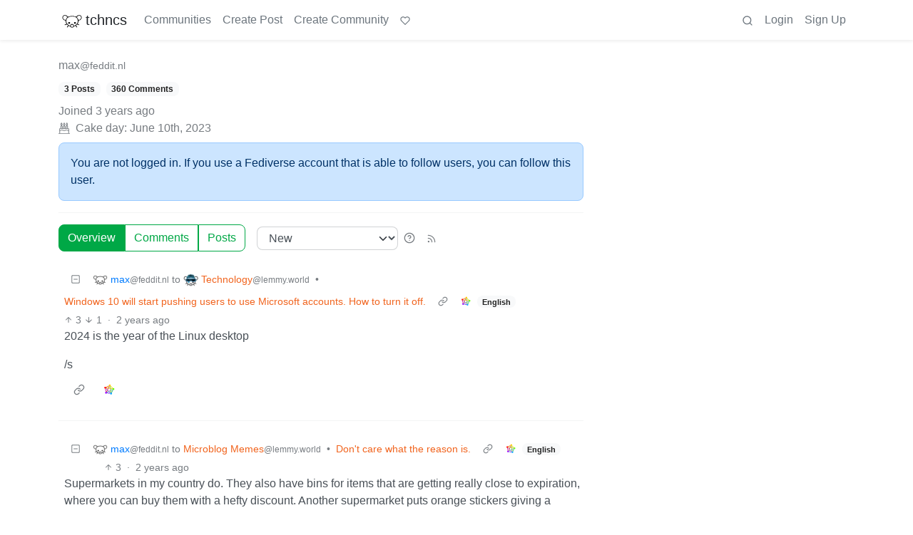

--- FILE ---
content_type: text/html; charset=utf-8
request_url: https://discuss.tchncs.de/u/max@feddit.nl
body_size: 51314
content:

    <!DOCTYPE html>
    <html lang="en">
    <head>
    <script nonce="acd7bfda59cd723bc526179935d39c66">
    window.isoData = {"path":"\u002Fu\u002Fmax@feddit.nl","site_res":{"site_view":{"site":{"id":1,"name":"tchncs","sidebar":"\u003E We've got plenty of space. Have a seat and enjoy your stay!\n\n### Rules\n1. Be nice to each other\n2. Do not publish advertisements\n3. Do not publish conspiracy myths\n4. Do not publish content illegal in Germany and\u002For France, such as holocaust denial or Nazi symbolism\n5. Do not publish content promoting the ideology of National Socialism\n6. Do not publish content that is hateful towards specific individuals or groups, or intended to cause or incite harm\n7. For a very very detailed CoC, use the one of social.tchncs.de as reference: https:\u002F\u002Fsocial.tchncs.de\u002Fabout\u002Fmore\n\n### Support\nSay hi to the Lemmy community\n* [!lemmy_support](https:\u002F\u002Fdiscuss.tchncs.de\u002Fc\u002Flemmy_support@lemmy.ml)\n* [Lemmy on Matrix](https:\u002F\u002Fmatrix.to\u002F#\u002F#lemmy-space:matrix.org)\n* [Lemmy on Mastodon](https:\u002F\u002Fmastodon.social\u002F@LemmyDev)\n* [Lemmyverse community browser](https:\u002F\u002Flemmyverse.net\u002Fcommunities)\n\n### tchncs\nExplore more tchncs: [tchncs.de](\u002F\u002Ftchncs.de)  \n* [tchncs on Matrix](https:\u002F\u002Fmatrix.to\u002F#\u002F#tchncs:tchncs.de)\n* Lemmy community: [!tchncs](https:\u002F\u002Fdiscuss.tchncs.de\u002Fc\u002Ftchncs)\n* [Your admin on Mastodon](https:\u002F\u002Fsocial.tchncs.de\u002F@milan)\n\n### Funding\nJust like Lemmy itself, this services survival depends on your donation. To donate to Lemmy, click the heart above. To support your cozy instance, click:  \n🚀 [Donate to this instance](\u002F\u002Ftchncs.de\u002Fdonate)\n\n****","published":"2023-06-01T18:58:17.355483Z","updated":"2025-11-21T20:10:34.385412Z","icon":"https:\u002F\u002Fdiscuss.tchncs.de\u002Fpictrs\u002Fimage\u002F2254acd7-9ce1-4b07-b334-15631f2847e2.png","banner":"https:\u002F\u002Fdiscuss.tchncs.de\u002Fpictrs\u002Fimage\u002F7285a9e0-5492-4461-8188-6778d7d594c7.jpeg","description":"Enjoy your favorite Lemmy communities at tchncs! This instance is general purpose but it tends to attract techy people. It is hosted in Germany.","actor_id":"https:\u002F\u002Fdiscuss.tchncs.de\u002F","last_refreshed_at":"2023-06-01T19:50:37.385303Z","inbox_url":"https:\u002F\u002Fdiscuss.tchncs.de\u002Finbox","public_key":"-----BEGIN PUBLIC KEY-----\nMIIBIjANBgkqhkiG9w0BAQEFAAOCAQ8AMIIBCgKCAQEAs837waUjPmBz74itS4IM\nJYhE26tpjmYh1\u002FXRvBbfGSYPgkn+f+kd\u002FoaDJwvBjFfwAGg\u002F+oWjNeENH5l+3K2z\nJqJkKXzI8yi9z79+4bY5Zyrox6QDp67LSxZpOu+Z1zQDZqHjVoPjF\u002FiaI6jpuHzz\nqdbGqfZ6MSMbEMnegqQMEfR3313XaQ+bLk7osf3xHu4OSIl8RKqXJY8lT+1ARTS6\n3MnYKwGzpYvLKvBxqVAShDI8OGvF9nNPIWBGb6ocJkSIbVO9g+FnN1sUBYlgbzLs\nonNVHkU3jiyvoY+myamvRywZ1vAFs5JYWpetsYG5jLHl2BTJMGV+maNiAj9J7NGT\nSwIDAQAB\n-----END PUBLIC KEY-----\n","instance_id":1},"local_site":{"id":1,"site_id":1,"site_setup":true,"enable_downvotes":true,"enable_nsfw":true,"community_creation_admin_only":false,"require_email_verification":true,"application_question":"🤖 Hey, awesome to meet you! To **help us verify that you are human**, please tell us why you want to create an account on this site in max 2 sentences – don't worry, no need to overthink it, this is just a suggested topic. If you can't give a proper join reason, that's also fine, as long as you write something \"natural\". Your admins timezone is CE(S)T (Europe\u002FBerlin). ","private_instance":false,"default_theme":"browser","default_post_listing_type":"All","legal_information":"# Legal info &amp; privacy notes\n\nThere currently are no instance specific informations. As the global ones are valid for this service. Please refer to those infos accordingly.  \n\n[Legal info (imprint)](https:\u002F\u002Ftchncs.de\u002Fimpressum) – [Privacy notes](https:\u002F\u002Ftchncs.de\u002Fprivacy)","hide_modlog_mod_names":true,"application_email_admins":true,"actor_name_max_length":20,"federation_enabled":true,"captcha_enabled":false,"captcha_difficulty":"medium","published":"2023-06-01T18:58:17.427279Z","updated":"2025-11-21T20:10:34.408635Z","registration_mode":"RequireApplication","reports_email_admins":true,"federation_signed_fetch":false,"default_post_listing_mode":"List","default_sort_type":"Active"},"local_site_rate_limit":{"local_site_id":1,"message":999,"message_per_second":60,"post":999,"post_per_second":600,"register":999,"register_per_second":3600,"image":999,"image_per_second":3600,"comment":999,"comment_per_second":600,"search":999,"search_per_second":600,"published":"2023-06-01T18:58:17.429697Z","import_user_settings":1,"import_user_settings_per_second":86400},"counts":{"site_id":1,"users":7427,"posts":24495,"comments":248209,"communities":316,"users_active_day":301,"users_active_week":556,"users_active_month":796,"users_active_half_year":1200}},"admins":[{"person":{"id":2,"name":"milan","display_name":"Milan","avatar":"https:\u002F\u002Fdiscuss.tchncs.de\u002Fpictrs\u002Fimage\u002F5bea8d5d-fa3b-4f84-a2ed-9f8e390b5478.jpeg","banned":false,"published":"2023-06-01T19:49:12.233431Z","actor_id":"https:\u002F\u002Fdiscuss.tchncs.de\u002Fu\u002Fmilan","bio":"Your friendly tchncs.de admin","local":true,"banner":"https:\u002F\u002Fdiscuss.tchncs.de\u002Fpictrs\u002Fimage\u002Fcfcc25a3-72dd-434a-af5a-0f9babd6dc3b.jpeg","deleted":false,"matrix_user_id":"@Milan:tchncs.de","bot_account":false,"instance_id":1},"counts":{"person_id":2,"post_count":42,"comment_count":254},"is_admin":true},{"person":{"id":7135,"name":"erAck","avatar":"https:\u002F\u002Fdiscuss.tchncs.de\u002Fpictrs\u002Fimage\u002F32294720-051e-4c22-b60a-0242033c964c.jpeg","banned":false,"published":"2023-06-05T13:12:43.864060Z","actor_id":"https:\u002F\u002Fdiscuss.tchncs.de\u002Fu\u002FerAck","bio":"openpgp4fpr:2265D7F3A7B095CC3918630B6A6CD5B765632D3A","local":true,"deleted":false,"matrix_user_id":"@erack:tchncs.de","bot_account":false,"instance_id":1},"counts":{"person_id":7135,"post_count":66,"comment_count":118},"is_admin":true}],"version":"0.19.15","all_languages":[{"id":0,"code":"und","name":"Undetermined"},{"id":1,"code":"aa","name":"Afaraf"},{"id":2,"code":"ab","name":"аҧсуа бызшәа"},{"id":3,"code":"ae","name":"avesta"},{"id":4,"code":"af","name":"Afrikaans"},{"id":5,"code":"ak","name":"Akan"},{"id":6,"code":"am","name":"አማርኛ"},{"id":7,"code":"an","name":"aragonés"},{"id":8,"code":"ar","name":"اَلْعَرَبِيَّةُ"},{"id":9,"code":"as","name":"অসমীয়া"},{"id":10,"code":"av","name":"авар мацӀ"},{"id":11,"code":"ay","name":"aymar aru"},{"id":12,"code":"az","name":"azərbaycan dili"},{"id":13,"code":"ba","name":"башҡорт теле"},{"id":14,"code":"be","name":"беларуская мова"},{"id":15,"code":"bg","name":"български език"},{"id":16,"code":"bi","name":"Bislama"},{"id":17,"code":"bm","name":"bamanankan"},{"id":18,"code":"bn","name":"বাংলা"},{"id":19,"code":"bo","name":"བོད་ཡིག"},{"id":20,"code":"br","name":"brezhoneg"},{"id":21,"code":"bs","name":"bosanski jezik"},{"id":22,"code":"ca","name":"Català"},{"id":23,"code":"ce","name":"нохчийн мотт"},{"id":24,"code":"ch","name":"Chamoru"},{"id":25,"code":"co","name":"corsu"},{"id":26,"code":"cr","name":"ᓀᐦᐃᔭᐍᐏᐣ"},{"id":27,"code":"cs","name":"čeština"},{"id":28,"code":"cu","name":"ѩзыкъ словѣньскъ"},{"id":29,"code":"cv","name":"чӑваш чӗлхи"},{"id":30,"code":"cy","name":"Cymraeg"},{"id":31,"code":"da","name":"dansk"},{"id":32,"code":"de","name":"Deutsch"},{"id":33,"code":"dv","name":"ދިވެހި"},{"id":34,"code":"dz","name":"རྫོང་ཁ"},{"id":35,"code":"ee","name":"Eʋegbe"},{"id":36,"code":"el","name":"Ελληνικά"},{"id":37,"code":"en","name":"English"},{"id":38,"code":"eo","name":"Esperanto"},{"id":39,"code":"es","name":"Español"},{"id":40,"code":"et","name":"eesti"},{"id":41,"code":"eu","name":"euskara"},{"id":42,"code":"fa","name":"فارسی"},{"id":43,"code":"ff","name":"Fulfulde"},{"id":44,"code":"fi","name":"suomi"},{"id":45,"code":"fj","name":"vosa Vakaviti"},{"id":46,"code":"fo","name":"føroyskt"},{"id":47,"code":"fr","name":"Français"},{"id":48,"code":"fy","name":"Frysk"},{"id":49,"code":"ga","name":"Gaeilge"},{"id":50,"code":"gd","name":"Gàidhlig"},{"id":51,"code":"gl","name":"galego"},{"id":52,"code":"gn","name":"Avañe'ẽ"},{"id":53,"code":"gu","name":"ગુજરાતી"},{"id":54,"code":"gv","name":"Gaelg"},{"id":55,"code":"ha","name":"هَوُسَ"},{"id":56,"code":"he","name":"עברית"},{"id":57,"code":"hi","name":"हिन्दी"},{"id":58,"code":"ho","name":"Hiri Motu"},{"id":59,"code":"hr","name":"Hrvatski"},{"id":60,"code":"ht","name":"Kreyòl ayisyen"},{"id":61,"code":"hu","name":"magyar"},{"id":62,"code":"hy","name":"Հայերեն"},{"id":63,"code":"hz","name":"Otjiherero"},{"id":64,"code":"ia","name":"Interlingua"},{"id":65,"code":"id","name":"Bahasa Indonesia"},{"id":66,"code":"ie","name":"Interlingue"},{"id":67,"code":"ig","name":"Asụsụ Igbo"},{"id":68,"code":"ii","name":"ꆈꌠ꒿ Nuosuhxop"},{"id":69,"code":"ik","name":"Iñupiaq"},{"id":70,"code":"io","name":"Ido"},{"id":71,"code":"is","name":"Íslenska"},{"id":72,"code":"it","name":"Italiano"},{"id":73,"code":"iu","name":"ᐃᓄᒃᑎᑐᑦ"},{"id":74,"code":"ja","name":"日本語"},{"id":75,"code":"jv","name":"basa Jawa"},{"id":76,"code":"ka","name":"ქართული"},{"id":77,"code":"kg","name":"Kikongo"},{"id":78,"code":"ki","name":"Gĩkũyũ"},{"id":79,"code":"kj","name":"Kuanyama"},{"id":80,"code":"kk","name":"қазақ тілі"},{"id":81,"code":"kl","name":"kalaallisut"},{"id":82,"code":"km","name":"ខេមរភាសា"},{"id":83,"code":"kn","name":"ಕನ್ನಡ"},{"id":84,"code":"ko","name":"한국어"},{"id":85,"code":"kr","name":"Kanuri"},{"id":86,"code":"ks","name":"कश्मीरी"},{"id":87,"code":"ku","name":"Kurdî"},{"id":88,"code":"kv","name":"коми кыв"},{"id":89,"code":"kw","name":"Kernewek"},{"id":90,"code":"ky","name":"Кыргызча"},{"id":91,"code":"la","name":"latine"},{"id":92,"code":"lb","name":"Lëtzebuergesch"},{"id":93,"code":"lg","name":"Luganda"},{"id":94,"code":"li","name":"Limburgs"},{"id":95,"code":"ln","name":"Lingála"},{"id":96,"code":"lo","name":"ພາສາລາວ"},{"id":97,"code":"lt","name":"lietuvių kalba"},{"id":98,"code":"lu","name":"Kiluba"},{"id":99,"code":"lv","name":"latviešu valoda"},{"id":100,"code":"mg","name":"fiteny malagasy"},{"id":101,"code":"mh","name":"Kajin M̧ajeļ"},{"id":102,"code":"mi","name":"te reo Māori"},{"id":103,"code":"mk","name":"македонски јазик"},{"id":104,"code":"ml","name":"മലയാളം"},{"id":105,"code":"mn","name":"Монгол хэл"},{"id":106,"code":"mr","name":"मराठी"},{"id":107,"code":"ms","name":"Bahasa Melayu"},{"id":108,"code":"mt","name":"Malti"},{"id":109,"code":"my","name":"ဗမာစာ"},{"id":110,"code":"na","name":"Dorerin Naoero"},{"id":111,"code":"nb","name":"Norsk bokmål"},{"id":112,"code":"nd","name":"isiNdebele"},{"id":113,"code":"ne","name":"नेपाली"},{"id":114,"code":"ng","name":"Owambo"},{"id":115,"code":"nl","name":"Nederlands"},{"id":116,"code":"nn","name":"Norsk nynorsk"},{"id":117,"code":"no","name":"Norsk"},{"id":118,"code":"nr","name":"isiNdebele"},{"id":119,"code":"nv","name":"Diné bizaad"},{"id":120,"code":"ny","name":"chiCheŵa"},{"id":121,"code":"oc","name":"occitan"},{"id":122,"code":"oj","name":"ᐊᓂᔑᓈᐯᒧᐎᓐ"},{"id":123,"code":"om","name":"Afaan Oromoo"},{"id":124,"code":"or","name":"ଓଡ଼ିଆ"},{"id":125,"code":"os","name":"ирон æвзаг"},{"id":126,"code":"pa","name":"ਪੰਜਾਬੀ"},{"id":127,"code":"pi","name":"पाऴि"},{"id":128,"code":"pl","name":"Polski"},{"id":129,"code":"ps","name":"پښتو"},{"id":130,"code":"pt","name":"Português"},{"id":131,"code":"qu","name":"Runa Simi"},{"id":132,"code":"rm","name":"rumantsch grischun"},{"id":133,"code":"rn","name":"Ikirundi"},{"id":134,"code":"ro","name":"Română"},{"id":135,"code":"ru","name":"Русский"},{"id":136,"code":"rw","name":"Ikinyarwanda"},{"id":137,"code":"sa","name":"संस्कृतम्"},{"id":138,"code":"sc","name":"sardu"},{"id":139,"code":"sd","name":"सिन्धी"},{"id":140,"code":"se","name":"Davvisámegiella"},{"id":141,"code":"sg","name":"yângâ tî sängö"},{"id":142,"code":"si","name":"සිංහල"},{"id":143,"code":"sk","name":"slovenčina"},{"id":144,"code":"sl","name":"slovenščina"},{"id":145,"code":"sm","name":"gagana fa'a Samoa"},{"id":146,"code":"sn","name":"chiShona"},{"id":147,"code":"so","name":"Soomaaliga"},{"id":148,"code":"sq","name":"Shqip"},{"id":149,"code":"sr","name":"српски језик"},{"id":150,"code":"ss","name":"SiSwati"},{"id":151,"code":"st","name":"Sesotho"},{"id":152,"code":"su","name":"Basa Sunda"},{"id":153,"code":"sv","name":"Svenska"},{"id":154,"code":"sw","name":"Kiswahili"},{"id":155,"code":"ta","name":"தமிழ்"},{"id":156,"code":"te","name":"తెలుగు"},{"id":157,"code":"tg","name":"тоҷикӣ"},{"id":158,"code":"th","name":"ไทย"},{"id":159,"code":"ti","name":"ትግርኛ"},{"id":160,"code":"tk","name":"Türkmençe"},{"id":161,"code":"tl","name":"Wikang Tagalog"},{"id":162,"code":"tn","name":"Setswana"},{"id":163,"code":"to","name":"faka Tonga"},{"id":164,"code":"tr","name":"Türkçe"},{"id":165,"code":"ts","name":"Xitsonga"},{"id":166,"code":"tt","name":"татар теле"},{"id":167,"code":"tw","name":"Twi"},{"id":168,"code":"ty","name":"Reo Tahiti"},{"id":169,"code":"ug","name":"ئۇيغۇرچە‎"},{"id":170,"code":"uk","name":"Українська"},{"id":171,"code":"ur","name":"اردو"},{"id":172,"code":"uz","name":"Ўзбек"},{"id":173,"code":"ve","name":"Tshivenḓa"},{"id":174,"code":"vi","name":"Tiếng Việt"},{"id":175,"code":"vo","name":"Volapük"},{"id":176,"code":"wa","name":"walon"},{"id":177,"code":"wo","name":"Wollof"},{"id":178,"code":"xh","name":"isiXhosa"},{"id":179,"code":"yi","name":"ייִדיש"},{"id":180,"code":"yo","name":"Yorùbá"},{"id":181,"code":"za","name":"Saɯ cueŋƅ"},{"id":182,"code":"zh","name":"中文"},{"id":183,"code":"zu","name":"isiZulu"}],"discussion_languages":[0,1,2,3,4,5,6,7,8,9,10,11,12,13,14,15,16,17,18,19,20,21,22,23,24,25,26,27,28,29,30,31,32,33,34,35,36,37,38,39,40,41,42,43,44,45,46,47,48,49,50,51,52,53,54,55,56,57,58,59,60,61,62,63,64,65,66,67,68,69,70,71,72,73,74,75,76,77,78,79,80,81,82,83,84,85,86,87,88,89,90,91,92,93,94,95,96,97,98,99,100,101,102,103,104,105,106,107,108,109,110,111,112,113,114,115,116,117,118,119,120,121,122,123,124,125,126,127,128,129,130,131,132,133,134,135,136,137,138,139,140,141,142,143,144,145,146,147,148,149,150,151,152,153,154,155,156,157,158,159,160,161,162,163,164,165,166,167,168,169,170,171,172,173,174,175,176,177,178,179,180,181,182,183],"taglines":[],"custom_emojis":[],"blocked_urls":[]},"routeData":{"personRes":{"data":{"person_view":{"person":{"id":31650,"name":"max","banned":false,"published":"2023-06-10T08:32:58.457002Z","actor_id":"https:\u002F\u002Ffeddit.nl\u002Fu\u002Fmax","local":false,"deleted":false,"bot_account":false,"instance_id":1353},"counts":{"person_id":31650,"post_count":3,"comment_count":360},"is_admin":false},"site":{"id":209,"name":"feddit.nl","sidebar":"**Enjoy and behave!**\n\n# Rules\n- No bigotry - including racism, sexism, ableism, homophobia, transphobia, or xenophobia.\n- Be respectful, especially when disagreeing. Everyone should feel welcome here.\n- No porn.\n- No Ads \u002F Spamming.\n- No illegal content\n\n# Useful links\n- [Photon front-end](https:\u002F\u002Fph.feddit.nl\u002F)\n- [Status page](https:\u002F\u002Fstatus.feddit.nl\u002F)\n- [Community updates](https:\u002F\u002Ffeddit.nl\u002Fc\u002Ffeddit_nl)\n- [Lemmy Meter](https:\u002F\u002Flemmy-meter.info\u002Fd\u002FGeoFE5WIz\u002Finstance-health-breakdown?var-lemmy_instance=feddit.nl&amp%3Bkiosk=tv&amp%3BorgId=1&amp%3Brefresh=1m) \n\n# Some statistics\n## Usergrowth:\n![User-stats](https:\u002F\u002Ffeddit.nl\u002Fuserstats\u002Fusers.png)\n## Activities\n![Post-comment-stats](https:\u002F\u002Ffeddit.nl\u002Fuserstats\u002Fuser_engagement.png)\n\n![uptime](https:\u002F\u002Fuptime.lemmings.world\u002Ffeddit.nl.svg) ","published":"2023-06-05T06:17:15.194525Z","updated":"2025-12-08T10:44:34.870898Z","icon":"https:\u002F\u002Ffeddit.nl\u002Fpictrs\u002Fimage\u002F37f292a9-c706-424d-860d-ffdb818d9b17.png","description":"A Dutch Lemmy instance hosted by @tedvdb","actor_id":"https:\u002F\u002Ffeddit.nl\u002F","last_refreshed_at":"2026-02-02T04:41:47.335506Z","inbox_url":"https:\u002F\u002Ffeddit.nl\u002Finbox","public_key":"-----BEGIN PUBLIC KEY-----\nMIIBIjANBgkqhkiG9w0BAQEFAAOCAQ8AMIIBCgKCAQEApWM7hZCEiLRyhN1vkltf\nNg5vgOhbEa92RG8MhxxZ4H0aVdqHvsXqjL\u002F7VYrwEbL54ZBd0A5xZFOLCbKZSUse\n7z6+CcB9xVt4zOxs0z1zHdybG2d9yea4XPev1svnbpZ3pJErIDr0NGqNAtn08euw\nkF4xxgibRHdPgSmm4iTmIkFrXYEOIC1u9HZJIlapesXQCABcDiBt9rAw4SIBRTnI\ntwfcP3XUk17LgSBXsy3bGhwaAB+VSHFrBDwrj8egk1pIQA\u002FlhZ5el7qvIbQY8J7I\nbh0UQn7mTOZym1OVRZr1tHyfezqd3ryp2EOrfD4kDLsJHylmBZvpwJu2w+VJ2mlY\ngQIDAQAB\n-----END PUBLIC KEY-----\n","instance_id":1353},"comments":[{"comment":{"id":9626130,"creator_id":31650,"post_id":14449521,"content":"2024 is the year of the Linux desktop\n\n\n\u002Fs","removed":false,"published":"2024-04-20T12:40:48.103363Z","deleted":false,"ap_id":"https:\u002F\u002Ffeddit.nl\u002Fcomment\u002F9095369","local":false,"path":"0.9623959.9626130","distinguished":false,"language_id":37},"creator":{"id":31650,"name":"max","banned":false,"published":"2023-06-10T08:32:58.457002Z","actor_id":"https:\u002F\u002Ffeddit.nl\u002Fu\u002Fmax","local":false,"deleted":false,"bot_account":false,"instance_id":1353},"post":{"id":14449521,"name":"Windows 10 will start pushing users to use Microsoft accounts. How to turn it off.","url":"https:\u002F\u002Fmashable.com\u002Farticle\u002Fwindows-10-microsoft-account-shut-off-notifications","body":"Well, Microsoft is getting ready to annoy its faithful Windows 10 user base with yet another prompt. This time, Microsoft wants Windows 10 users to switch from using a local account to their online Microsoft account.","creator_id":101053,"community_id":1666,"removed":false,"locked":false,"published":"2024-04-19T16:13:13Z","deleted":false,"nsfw":false,"embed_title":"Windows 10 will start pushing users to use Microsoft accounts. How to turn it off.","embed_description":"Get Microsoft to just stop.","thumbnail_url":"https:\u002F\u002Flemmy.world\u002Fpictrs\u002Fimage\u002Ffa37f2c7-3958-4a96-b82e-6621a4b990cb.jpeg","ap_id":"https:\u002F\u002Fkbin.social\u002Fm\u002Ftechnology@lemmy.world\u002Ft\u002F971694","local":false,"language_id":0,"featured_community":false,"featured_local":false},"community":{"id":1666,"name":"technology","title":"Technology","description":"This is a [most excellent](https:\u002F\u002Fmedia.giphy.com\u002Fmedia\u002Fv1.Y2lkPTc5MGI3NjExN3N0NmhuODNib3d3Nzg0OHU2bTFqMXAzNW42Y2JsOTVmenNsNG8ycSZlcD12MV9pbnRlcm5hbF9naWZfYnlfaWQmY3Q9Zw\u002Fl46CDHTqbmnGZyxKo\u002Fgiphy.gif) place for technology news and articles.\n \n---\n \n## Our Rules\n \n---\n \n1. Follow the [lemmy.world rules.](https:\u002F\u002Fmastodon.world\u002Fabout) \n2. Only tech related news or articles.\n3. Be [excellent to each other!](https:\u002F\u002Fwww.youtube.com\u002Fwatch?v=rph_1DODXDU)\n4. Mod approved content bots can post up to 10 articles per day.\n5. Threads asking for personal tech support may be deleted.\n6. Politics threads may be removed.\n7. No memes allowed as posts, OK to post as comments.\n8. Only approved bots from the list below, this includes using AI responses and summaries. To ask if your bot can be added please contact a mod.\n9. Check for duplicates before posting, duplicates may be removed\n10. Accounts 7 days and younger will have their posts automatically removed. \n \n---\n \n## Approved Bots\n \n---\n \n- [@L4s@lemmy.world](https:\u002F\u002Flemmy.world\u002Fu\u002FL4s) \n- [@autotldr@lemmings.world](https:\u002F\u002Flemmings.world\u002Fu\u002Fautotldr) \n- [@PipedLinkBot@feddit.rocks](https:\u002F\u002Ffeddit.rocks\u002Fu\u002FPipedLinkBot) \n- [@wikibot@lemmy.world](https:\u002F\u002Flemmy.world\u002Fu\u002Fwikibot) ","removed":false,"published":"2023-06-11T02:16:17.173483Z","updated":"2025-12-29T20:50:24.593029Z","deleted":false,"nsfw":false,"actor_id":"https:\u002F\u002Flemmy.world\u002Fc\u002Ftechnology","local":false,"icon":"https:\u002F\u002Flemmy.world\u002Fpictrs\u002Fimage\u002F2a85bf08-5c07-4326-8dad-f549bfb2189e.png","banner":"https:\u002F\u002Flemmy.world\u002Fpictrs\u002Fimage\u002Fbe818d42-f96f-4a33-b963-2a6e35938d54.png","hidden":false,"posting_restricted_to_mods":false,"instance_id":1192,"visibility":"Public"},"counts":{"comment_id":9626130,"score":2,"upvotes":3,"downvotes":1,"published":"2024-04-20T12:40:48.103363Z","child_count":1},"creator_banned_from_community":false,"banned_from_community":false,"creator_is_moderator":false,"creator_is_admin":false,"subscribed":"NotSubscribed","saved":false,"creator_blocked":false},{"comment":{"id":9626066,"creator_id":31650,"post_id":14438980,"content":"Supermarkets in my country do. They also have bins for items that are getting really close to expiration, where you can buy them with a hefty discount. Another supermarket puts orange stickers giving a discount on close-to-expired products. ","removed":false,"published":"2024-04-20T12:36:15.907977Z","deleted":false,"ap_id":"https:\u002F\u002Ffeddit.nl\u002Fcomment\u002F9095313","local":false,"path":"0.9616088.9619720.9626066","distinguished":false,"language_id":37},"creator":{"id":31650,"name":"max","banned":false,"published":"2023-06-10T08:32:58.457002Z","actor_id":"https:\u002F\u002Ffeddit.nl\u002Fu\u002Fmax","local":false,"deleted":false,"bot_account":false,"instance_id":1353},"post":{"id":14438980,"name":"Don't care what the reason is.","url":"https:\u002F\u002Flemmy.world\u002Fpictrs\u002Fimage\u002Fa4020c75-f4e1-4637-b5ef-efe9f30a11b9.jpeg","creator_id":1260990,"community_id":32000,"removed":false,"locked":false,"published":"2024-04-19T11:12:13.083572Z","deleted":false,"nsfw":false,"thumbnail_url":"https:\u002F\u002Flemmy.world\u002Fpictrs\u002Fimage\u002Fe7816122-6fb3-4d67-b1ca-1d3cdf5fabe6.jpeg","ap_id":"https:\u002F\u002Flemmy.world\u002Fpost\u002F14463521","local":false,"language_id":37,"featured_community":false,"featured_local":false},"community":{"id":32000,"name":"microblogmemes","title":"Microblog Memes","description":"A place to share screenshots of Microblog posts, whether from Mastodon, tumblr, ~~Twitter~~ X, KBin, Threads or elsewhere.\n\nCreated as an evolution of White People Twitter and other tweet-capture subreddits.\n\nRULES:\n1. Your post must be a screen capture of a microblog-type post that includes the UI of the site it came from, preferably also including the avatar and username of the original poster. Including relevant comments made to the original post is encouraged.\n2. Your post, included comments, or your title\u002Fcomment should include some kind of commentary or remark on the subject of the screen capture. Your title must include at least one word relevant to your post.\n3. You are encouraged to provide a link back to the source of your screen capture in the body of your post.\n4. Current politics and news are allowed, but discouraged. There MUST be some kind of human commentary\u002Freaction included (either by the original poster or you). Just news articles or headlines will be deleted.\n5. Doctored posts\u002Fimages and AI are allowed, but discouraged. You MUST indicate this in your post (even if you didn't originally know). If a post is found to be fabricated or edited in any way and it is not properly labeled, it will be deleted.\n6. Be nice. Take political debates to the appropriate communities. Take personal disagreements to private messages.\n7. No advertising, brand promotion, or guerrilla marketing.\n\nRelated communities:\n\n- !whitepeopletwitter@sh.itjust.works\n- !curatedtumblr@sh.itjust.works","removed":false,"published":"2023-07-08T11:42:21.747619Z","updated":"2026-01-25T00:18:33.879559Z","deleted":false,"nsfw":false,"actor_id":"https:\u002F\u002Flemmy.world\u002Fc\u002Fmicroblogmemes","local":false,"hidden":false,"posting_restricted_to_mods":false,"instance_id":1192,"visibility":"Public"},"counts":{"comment_id":9626066,"score":3,"upvotes":3,"downvotes":0,"published":"2024-04-20T12:36:15.907977Z","child_count":0},"creator_banned_from_community":false,"banned_from_community":false,"creator_is_moderator":false,"creator_is_admin":false,"subscribed":"NotSubscribed","saved":false,"creator_blocked":false},{"comment":{"id":9623604,"creator_id":31650,"post_id":14455020,"content":"And most of them are pretty good as well!","removed":false,"published":"2024-04-20T08:40:59.024804Z","deleted":false,"ap_id":"https:\u002F\u002Ffeddit.nl\u002Fcomment\u002F9093041","local":false,"path":"0.9613429.9623604","distinguished":false,"language_id":0},"creator":{"id":31650,"name":"max","banned":false,"published":"2023-06-10T08:32:58.457002Z","actor_id":"https:\u002F\u002Ffeddit.nl\u002Fu\u002Fmax","local":false,"deleted":false,"bot_account":false,"instance_id":1353},"post":{"id":14455020,"name":"Dutch Supermarket Reveals 44% Of Proteins Sold Last Year Were Plant-Based","body":"https:\u002F\u002Fplantbasednews.org\u002Fnews\u002Feconomics\u002Fdutch-supermarket-plant-proteins\u002F","creator_id":9789997,"community_id":124,"removed":false,"locked":false,"published":"2024-04-19T18:27:21.504423Z","deleted":false,"nsfw":false,"ap_id":"https:\u002F\u002Flemmy.ca\u002Fpost\u002F19661172","local":false,"language_id":37,"featured_community":false,"featured_local":false},"community":{"id":124,"name":"vegan","title":"Vegan","description":"An online space for the vegans of Lemmy.\n\n**Rules and miscellaneous**:\n1. We take for granted that if you engage in this community, you understand that veganism is about the animals. You either are vegan for the animals, or you are not (this is **not** to say that discussions about climate\u002Fenvironment\u002Fhealth are not allowed, of course)\n2. No omni\u002Fcarnist apologists. This is not a place where to ask to be hand-holded into veganims. Omnis coddling\u002Fbackpatting is not tolerated, nor are \u002Fr\u002FDebateAVegan-like threads\n3. Use content warnings and NSFW tags for triggering content\n4. Circlejerking belongs to [\u002Fc\u002Fvegancirclejerk](https:\u002F\u002Flemmy.ml\u002Fc\u002Fvegancirclejerk)\n5. All posts should abide by Lemmy's Code of Conduct","removed":false,"published":"2019-06-26T18:10:11.253240Z","updated":"2023-06-17T10:21:09.354380Z","deleted":false,"nsfw":false,"actor_id":"https:\u002F\u002Flemmy.ml\u002Fc\u002Fvegan","local":false,"icon":"https:\u002F\u002Flemmy.ml\u002Fpictrs\u002Fimage\u002Ff45f7ab0-20ca-4e4d-9a8e-3e7012bd0b8c.jpeg","hidden":false,"posting_restricted_to_mods":false,"instance_id":12,"visibility":"Public"},"counts":{"comment_id":9623604,"score":4,"upvotes":4,"downvotes":0,"published":"2024-04-20T08:40:59.024804Z","child_count":1},"creator_banned_from_community":false,"banned_from_community":false,"creator_is_moderator":false,"creator_is_admin":false,"subscribed":"NotSubscribed","saved":false,"creator_blocked":false},{"comment":{"id":9446585,"creator_id":31650,"post_id":14133333,"content":"Get the same hairdresser every time, explain it once. The next time you can say “same thing as last time”. Maybe some small corrections here and there, but I never have to explain my wishes anymore. ","removed":false,"published":"2024-04-14T11:07:41.259953Z","deleted":false,"ap_id":"https:\u002F\u002Ffeddit.nl\u002Fcomment\u002F8922603","local":false,"path":"0.9446585","distinguished":false,"language_id":0},"creator":{"id":31650,"name":"max","banned":false,"published":"2023-06-10T08:32:58.457002Z","actor_id":"https:\u002F\u002Ffeddit.nl\u002Fu\u002Fmax","local":false,"deleted":false,"bot_account":false,"instance_id":1353},"post":{"id":14133333,"name":"Does anyone speak hairdresser? I need help communicating.","body":"M49, I tend to go a bit long between haircuts which is on me, but I seem to have a really hard time explaining that I want short hair, like 20mm \u002F 3\u002F4\"\n\nI usually ask for a #2 clipper on the back and sides, (which works fine), then take as much as they off the top so I can still brush it straight up, preferably too short to grab onto.\n\nBasically a cigar butt with eyes, shut up it works for me. \n\nEven indicating with thumb and finger, this somehow gets interpreted as just barely trimming the tips off and painstakingly shaping the surface, barely affecting the overall quantity of hair.\n\nHow's that for length?\n\nWhat no, get in there with fire and the sword, wreak devastation, I want all of this gone.\n\n:carefully trims another quarter inch off:\n\nIt's not just one guy, not just one place, so I am obviously using wrong and misleading words.\n\nHow do I ask for the thing I want?","creator_id":49325,"community_id":2112,"removed":false,"locked":false,"published":"2024-04-13T07:01:37.839823Z","deleted":false,"nsfw":false,"ap_id":"https:\u002F\u002Flemmy.world\u002Fpost\u002F14234786","local":false,"language_id":0,"featured_community":false,"featured_local":false},"community":{"id":2112,"name":"nostupidquestions","title":"No Stupid Questions","description":"No such thing. Ask away!\n-\n!nostupidquestions is a community  dedicated to being helpful and answering each others' questions on various topics. \n\nThe rules for posting and commenting, besides [the rules defined here for lemmy.world](https:\u002F\u002Fmastodon.world\u002Fabout), are as follows:\n\nRules (interactive)\n-\n\n_____________\n\n::: spoiler Rule 1- All posts must be legitimate questions. All post titles must include a question.\n\n**All posts must be legitimate questions, and all post titles must include a question. Questions that are joke or trolling questions, memes, song lyrics as title, etc. are not allowed here. See Rule 6 for all exceptions.**\n\n_____________\n:::\n\n_____________\n\n:::spoiler Rule 2- Your question subject cannot be illegal or NSFW material.\n\n**Your question subject cannot be illegal or NSFW material. You will be warned first, banned second.**\n\n_____________\n:::\n\n_____________\n\n:::spoiler Rule 3- Do not seek mental, medical and professional help here.\n\n**Do not seek mental, medical and professional help here. Breaking this rule will not get you or your post removed, but it will put you at risk, and possibly in danger.**\n\n_____________\n:::\n\n_____________\n \n\n:::spoiler Rule 4- No self promotion or upvote-farming of any kind.\n\n**That's it.**\n\n_____________\n:::\n\n_____________\n\n:::spoiler Rule 5- No baiting or sealioning or promoting an agenda. \n\n**Questions which, instead of being of an innocuous nature, are specifically intended (based on reports and in the opinion of our crack moderation team) to bait users into ideological wars on charged political topics will be removed and the authors warned - or banned - depending on severity.**\n\n_____________\n:::\n\n_____________\n\n:::spoiler Rule 6- Regarding META posts and joke questions.\n\n**Provided it is about the community itself, you may post non-question posts using the [META] tag on your post title.**\n\n**On fridays, you are allowed to post meme and troll questions, on the condition that it's in text format only, and conforms with our other rules. These posts MUST include the [NSQ Friday] tag in their title.**\n\n**If you post a serious question on friday and are looking only for legitimate answers, then please include the [Serious] tag on your post. Irrelevant replies will then be removed by moderators.**\n\n_____________\n::: \n\n_____________\n\n:::spoiler Rule 7- You can't intentionally annoy, mock, or harass other members. \n\n**If you intentionally annoy, mock,  harass, or discriminate against any individual member, you will be removed.**\n\n**Likewise, if you are a member, sympathiser or a resemblant of a movement that is known to largely hate, mock, discriminate against, and\u002For want to take lives of a group of people, and you were provably vocal about your hate, then you will be banned on sight.** \n\n_____________\n:::\n\n_____________\n\n:::spoiler Rule 8- All comments should try to stay relevant to their parent content.\n\n_____________\n::: \n\n_____________\n\n:::spoiler Rule 9- Reposts from other platforms are not allowed. \n\n**Let everyone have their own content.** \n_____________\n:::\n\n_____________\n\n:::spoiler Rule 10- Majority of bots aren't allowed to participate here.  This includes using AI responses and summaries.\n\n_____________\n:::\n\n_____________\n\nCredits\n- \n\nOur breathtaking icon was bestowed upon us by @[Cevilia!](https:\u002F\u002Flemmy.world\u002Fu\u002FCevilia@lemmy.blahaj.zone)\n\nThe greatest banner of all time: by @[TheOneWithTheHair!](https:\u002F\u002Flemmy.world\u002Fu\u002FTheOneWithTheHair) ","removed":false,"published":"2023-06-12T06:19:37.143007Z","updated":"2025-03-10T14:20:49.505772Z","deleted":false,"nsfw":false,"actor_id":"https:\u002F\u002Flemmy.world\u002Fc\u002Fnostupidquestions","local":false,"icon":"https:\u002F\u002Flemmy.world\u002Fpictrs\u002Fimage\u002F0943eca5-c4c2-4d65-acc2-7e220598f99e.png","banner":"https:\u002F\u002Flemmy.world\u002Fpictrs\u002Fimage\u002Fc86413e9-2543-442c-aaae-763669739c2d.webp","hidden":false,"posting_restricted_to_mods":false,"instance_id":1192,"visibility":"Public"},"counts":{"comment_id":9446585,"score":7,"upvotes":7,"downvotes":0,"published":"2024-04-14T11:07:41.259953Z","child_count":0},"creator_banned_from_community":false,"banned_from_community":false,"creator_is_moderator":false,"creator_is_admin":false,"subscribed":"NotSubscribed","saved":false,"creator_blocked":false},{"comment":{"id":9083550,"creator_id":31650,"post_id":13590234,"content":"Here in NL they have a decent system if you ask me. Infrastructure for power is owned by TenneT, a semi-government organisation. Then power is supplied by private companies, from whom you can choose any one you want (aka the cheapest\u002Fgreenest one, depending on your wishes). They then supply power to the national grid, so you’re technically using power from all companies, but paying your share to the one you have a contract with. ","removed":false,"published":"2024-04-03T11:43:45.392121Z","deleted":false,"ap_id":"https:\u002F\u002Ffeddit.nl\u002Fcomment\u002F8575323","local":false,"path":"0.9061624.9064495.9082157.9083550","distinguished":false,"language_id":37},"creator":{"id":31650,"name":"max","banned":false,"published":"2023-06-10T08:32:58.457002Z","actor_id":"https:\u002F\u002Ffeddit.nl\u002Fu\u002Fmax","local":false,"deleted":false,"bot_account":false,"instance_id":1353},"post":{"id":13590234,"name":"Microsoft unbundles Office and Teams globally in new attempt to appease antitrust regulators","url":"https:\u002F\u002Fwww.geekwire.com\u002F2024\u002Fmicrosoft-unbundles-office-and-teams-globally-in-new-attempt-to-appease-antitrust-regulators\u002F","creator_id":35491,"community_id":1666,"removed":false,"locked":false,"published":"2024-04-02T15:11:35.000857Z","deleted":false,"nsfw":false,"embed_title":"Microsoft unbundles Office and Teams globally in new attempt to appease antitrust regulators","embed_description":"Microsoft will unbundle Teams from Office 365 for new business software licenses globally, expanding a move introduced in Europe initially.","thumbnail_url":"https:\u002F\u002Flemmy.world\u002Fpictrs\u002Fimage\u002F7626ada9-1b78-4556-ac67-a718051f5c9e.jpeg","ap_id":"https:\u002F\u002Flemmy.world\u002Fpost\u002F13831697","local":false,"language_id":37,"featured_community":false,"featured_local":false},"community":{"id":1666,"name":"technology","title":"Technology","description":"This is a [most excellent](https:\u002F\u002Fmedia.giphy.com\u002Fmedia\u002Fv1.Y2lkPTc5MGI3NjExN3N0NmhuODNib3d3Nzg0OHU2bTFqMXAzNW42Y2JsOTVmenNsNG8ycSZlcD12MV9pbnRlcm5hbF9naWZfYnlfaWQmY3Q9Zw\u002Fl46CDHTqbmnGZyxKo\u002Fgiphy.gif) place for technology news and articles.\n \n---\n \n## Our Rules\n \n---\n \n1. Follow the [lemmy.world rules.](https:\u002F\u002Fmastodon.world\u002Fabout) \n2. Only tech related news or articles.\n3. Be [excellent to each other!](https:\u002F\u002Fwww.youtube.com\u002Fwatch?v=rph_1DODXDU)\n4. Mod approved content bots can post up to 10 articles per day.\n5. Threads asking for personal tech support may be deleted.\n6. Politics threads may be removed.\n7. No memes allowed as posts, OK to post as comments.\n8. Only approved bots from the list below, this includes using AI responses and summaries. To ask if your bot can be added please contact a mod.\n9. Check for duplicates before posting, duplicates may be removed\n10. Accounts 7 days and younger will have their posts automatically removed. \n \n---\n \n## Approved Bots\n \n---\n \n- [@L4s@lemmy.world](https:\u002F\u002Flemmy.world\u002Fu\u002FL4s) \n- [@autotldr@lemmings.world](https:\u002F\u002Flemmings.world\u002Fu\u002Fautotldr) \n- [@PipedLinkBot@feddit.rocks](https:\u002F\u002Ffeddit.rocks\u002Fu\u002FPipedLinkBot) \n- [@wikibot@lemmy.world](https:\u002F\u002Flemmy.world\u002Fu\u002Fwikibot) ","removed":false,"published":"2023-06-11T02:16:17.173483Z","updated":"2025-12-29T20:50:24.593029Z","deleted":false,"nsfw":false,"actor_id":"https:\u002F\u002Flemmy.world\u002Fc\u002Ftechnology","local":false,"icon":"https:\u002F\u002Flemmy.world\u002Fpictrs\u002Fimage\u002F2a85bf08-5c07-4326-8dad-f549bfb2189e.png","banner":"https:\u002F\u002Flemmy.world\u002Fpictrs\u002Fimage\u002Fbe818d42-f96f-4a33-b963-2a6e35938d54.png","hidden":false,"posting_restricted_to_mods":false,"instance_id":1192,"visibility":"Public"},"counts":{"comment_id":9083550,"score":6,"upvotes":6,"downvotes":0,"published":"2024-04-03T11:43:45.392121Z","child_count":0},"creator_banned_from_community":false,"banned_from_community":false,"creator_is_moderator":false,"creator_is_admin":false,"subscribed":"NotSubscribed","saved":false,"creator_blocked":false},{"comment":{"id":8880865,"creator_id":31650,"post_id":13278841,"content":"Do it in enough places and every won’t. ","removed":false,"published":"2024-03-28T08:31:13.868902Z","deleted":false,"ap_id":"https:\u002F\u002Ffeddit.nl\u002Fcomment\u002F8381516","local":false,"path":"0.8873594.8880865","distinguished":false,"language_id":37},"creator":{"id":31650,"name":"max","banned":false,"published":"2023-06-10T08:32:58.457002Z","actor_id":"https:\u002F\u002Ffeddit.nl\u002Fu\u002Fmax","local":false,"deleted":false,"bot_account":false,"instance_id":1353},"post":{"id":13278841,"name":"Oregon’s governor signs right-to-repair law that bans “parts pairing”","url":"https:\u002F\u002Fwww.theverge.com\u002F2024\u002F3\u002F27\u002F24097042\u002Fright-to-repair-law-oregon-sb1596-parts-pairing-tina-kotek-signed","creator_id":2922991,"community_id":1666,"removed":false,"locked":false,"published":"2024-03-27T22:09:03.571306Z","deleted":false,"nsfw":false,"embed_title":"Oregon’s governor signs right-to-repair law that bans “parts pairing”","embed_description":"It’s the strongest right-to-repair law passed so far.","thumbnail_url":"https:\u002F\u002Flemmy.world\u002Fpictrs\u002Fimage\u002Ff81ad4c2-b617-4f61-9cf9-e8b76e700634.jpeg","ap_id":"https:\u002F\u002Fsopuli.xyz\u002Fpost\u002F10877051","local":false,"language_id":37,"featured_community":false,"featured_local":false},"community":{"id":1666,"name":"technology","title":"Technology","description":"This is a [most excellent](https:\u002F\u002Fmedia.giphy.com\u002Fmedia\u002Fv1.Y2lkPTc5MGI3NjExN3N0NmhuODNib3d3Nzg0OHU2bTFqMXAzNW42Y2JsOTVmenNsNG8ycSZlcD12MV9pbnRlcm5hbF9naWZfYnlfaWQmY3Q9Zw\u002Fl46CDHTqbmnGZyxKo\u002Fgiphy.gif) place for technology news and articles.\n \n---\n \n## Our Rules\n \n---\n \n1. Follow the [lemmy.world rules.](https:\u002F\u002Fmastodon.world\u002Fabout) \n2. Only tech related news or articles.\n3. Be [excellent to each other!](https:\u002F\u002Fwww.youtube.com\u002Fwatch?v=rph_1DODXDU)\n4. Mod approved content bots can post up to 10 articles per day.\n5. Threads asking for personal tech support may be deleted.\n6. Politics threads may be removed.\n7. No memes allowed as posts, OK to post as comments.\n8. Only approved bots from the list below, this includes using AI responses and summaries. To ask if your bot can be added please contact a mod.\n9. Check for duplicates before posting, duplicates may be removed\n10. Accounts 7 days and younger will have their posts automatically removed. \n \n---\n \n## Approved Bots\n \n---\n \n- [@L4s@lemmy.world](https:\u002F\u002Flemmy.world\u002Fu\u002FL4s) \n- [@autotldr@lemmings.world](https:\u002F\u002Flemmings.world\u002Fu\u002Fautotldr) \n- [@PipedLinkBot@feddit.rocks](https:\u002F\u002Ffeddit.rocks\u002Fu\u002FPipedLinkBot) \n- [@wikibot@lemmy.world](https:\u002F\u002Flemmy.world\u002Fu\u002Fwikibot) ","removed":false,"published":"2023-06-11T02:16:17.173483Z","updated":"2025-12-29T20:50:24.593029Z","deleted":false,"nsfw":false,"actor_id":"https:\u002F\u002Flemmy.world\u002Fc\u002Ftechnology","local":false,"icon":"https:\u002F\u002Flemmy.world\u002Fpictrs\u002Fimage\u002F2a85bf08-5c07-4326-8dad-f549bfb2189e.png","banner":"https:\u002F\u002Flemmy.world\u002Fpictrs\u002Fimage\u002Fbe818d42-f96f-4a33-b963-2a6e35938d54.png","hidden":false,"posting_restricted_to_mods":false,"instance_id":1192,"visibility":"Public"},"counts":{"comment_id":8880865,"score":15,"upvotes":15,"downvotes":0,"published":"2024-03-28T08:31:13.868902Z","child_count":0},"creator_banned_from_community":false,"banned_from_community":false,"creator_is_moderator":false,"creator_is_admin":false,"subscribed":"NotSubscribed","saved":false,"creator_blocked":false},{"comment":{"id":8749286,"creator_id":31650,"post_id":13010636,"content":"Haha, no worries. Turns out there is a Phillips insurance company, just with a double L, rather than a single L. ","removed":false,"published":"2024-03-24T08:46:46.000217Z","deleted":false,"ap_id":"https:\u002F\u002Ffeddit.nl\u002Fcomment\u002F8256464","local":false,"path":"0.8722467.8722675.8726467.8727537.8749286","distinguished":false,"language_id":37},"creator":{"id":31650,"name":"max","banned":false,"published":"2023-06-10T08:32:58.457002Z","actor_id":"https:\u002F\u002Ffeddit.nl\u002Fu\u002Fmax","local":false,"deleted":false,"bot_account":false,"instance_id":1353},"post":{"id":13010636,"name":"Not buying a shaver from Philips again..","url":"https:\u002F\u002Fi.imgur.com\u002Fyyruz7D.jpeg","body":"Edit: see comments for clarifications.\n\n\nI am probably late on this one, but god damn this is one nasty trick by Philips. \n\nContext;\nI recently decided to upgrade my shaver, from a Philips One Blade to Philips an all-in-one-trimmer-7000. As you can see on the pictures below, they changed the charger for the adapter by maybe 1–2 millimetres, just so the old charger could not be used by the old charger. Now, this normally isn't a big deal, but with the new trimmer, the charger is USB-A only. Where's the previous one had the plug on it instead. To me this is mildly infuriating as I know need to get an extra adapter just to charge my shaver in the bathroom. They had the exact same design for the chargers, yet changed it just slightly so they wouldn't be able to be reused? Why... Philips... why?\n\nEdit: many good points in the comments! \nI don't know how to manually check the voltage, but seems like folks figured it out in the comments too. Should have just been USB-C! \n\n![](https:\u002F\u002Fi.imgur.com\u002FfNnpTWe.jpeg)\n\n![](https:\u002F\u002Fi.imgur.com\u002F4OM8nxB.jpeg)\n","creator_id":9156183,"community_id":681,"removed":false,"locked":false,"published":"2024-03-22T15:08:55.548756Z","updated":"2024-03-22T20:49:41.772778Z","deleted":false,"nsfw":false,"thumbnail_url":"https:\u002F\u002Fslrpnk.net\u002Fpictrs\u002Fimage\u002Fe35983ec-0cc5-4527-b130-5dd74c8fecbd.webp","ap_id":"https:\u002F\u002Fslrpnk.net\u002Fpost\u002F7880857","local":false,"language_id":37,"featured_community":false,"featured_local":false},"community":{"id":681,"name":"mildlyinfuriating","title":"Mildly Infuriating","description":"Home to all things \"Mildly Infuriating\"\nNot infuriating, not enraging. Mildly Infuriating. All posts should reflect that. Please post actually infuriating posts to [!actually_infuriating@lemmy.world](https:\u002F\u002Flemmy.world\u002Fc\u002Factually_infuriating) \n\nI want my day mildly ruined, not completely ruined.\nPlease remember to refrain from reposting old content. If you post a post from reddit it is good practice to include a link and credit the OP. I'm not about stealing content!\n\nIt's just good to get something in this website for casual viewing whilst refreshing original content is added overtime.\n\n_________________________\n\n**Rules:**\n\n::: spoiler 1. Be Respectful\n___\n\nRefrain from using harmful language pertaining to a protected characteristic: e.g. race, gender, sexuality, disability or religion.\n\nRefrain from being argumentative when responding or commenting to posts\u002Freplies. Personal attacks are not welcome here.\n\n...\n\n:::\n\n_________________________\n::: spoiler 2. No Illegal Content\n___\n\nContent that violates the law. Any post\u002Fcomment found to be in breach of common law will be removed and given to the authorities if required.\n\nThat means:\n-No promoting violence\u002Fthreats against any individuals\n\n-No CSA content or Revenge Porn\n\n-No sharing private\u002Fpersonal information (Doxxing)\n\n...\n\n:::\n\n_________________________\n::: spoiler 3. No Spam\n___\n\nPosting the same post, no matter the intent is against the rules.\n\n-If you have posted content, please refrain from re-posting said content within this community.\n\n-Do not spam posts with intent to harass, annoy, bully, advertise, scam or harm this community.\n\n-No posting Scams\u002FAdvertisements\u002FPhishing Links\u002FIP Grabbers\n\n-No Bots, Bots will be banned from the community.\n\n...\n\n:::\n\n_________________________\n::: spoiler 4. No Porn\u002FExplicit \nContent\n___\n\n-Do not post explicit content. Lemmy.World is not the instance for NSFW content.\n\n-Do not post Gore or Shock Content.\n\n...\n\n:::\n\n_________________________\n::: spoiler 5. No Enciting Harassment, \nBrigading, Doxxing or Witch Hunts\n___\n\n-Do not Brigade other Communities\n\n-No calls to action against other communities\u002Fusers within Lemmy or outside of Lemmy.\n\n-No Witch Hunts against users\u002Fcommunities.\n\n-No content that harasses members within or outside of the community. \n\n...\n\n:::\n\n_________________________\n::: spoiler 6. NSFW should be behind NSFW tags.\n___\n\n-Content that is NSFW should be behind NSFW tags.\n\n-Content that might be distressing should be kept behind NSFW tags.\n\n...\n\n:::\n\n_________________________\n::: spoiler 7. Content should match the theme of this community.\n___\n\n-Content should be Mildly infuriating.  If your post better fits [!Actually_Infuriating](https:\u002F\u002Flemmy.world\u002Fc\u002Factually_infuriating) put it there.\n\n-The Community !actuallyinfuriating has been born so that's where you should post the big stuff.\n\n...\n\n:::\n\n_________________________\n::: spoiler 8. Reposting of Reddit content is permitted, try to credit the OC.\n___\n-Please consider crediting the OC when reposting content. A name of the user or a link to the original post is sufficient.\n\n...\n\n:::\n\n\n...\n\n_________________________\n\n**Also check out:**\n\n\n**Partnered Communities:**\n\n1.[Lemmy Review](\u002Fc\u002Flemmyreview@lemmy.world)\n\n2.[Lemmy Be Wholesome](\u002Fc\u002Flemmybewholesome@lemmy.world)\n\n3.[Lemmy Shitpost](\u002Fc\u002Flemmyshitpost@lemmy.world)\n\n4.[No Stupid Questions](\u002Fc\u002Fnostupidquestions@lemmy.world)\n\n5.[You Should Know](\u002Fc\u002Fyoushouldknow@lemmy.world)\n\n6.[Credible Defense](\u002Fc\u002Fcredibledefense@sh.itjust.works)\n\n\n_________________________\n\nReach out to [LillianVS](\u002Fu\u002FLillianVS@lemmy.world) for inclusion on the sidebar. \n\n*All communities included on the sidebar are to be made in compliance with the instance rules.*\n\n","removed":false,"published":"2023-06-07T23:59:13.691715Z","updated":"2025-11-19T18:06:42.078256Z","deleted":false,"nsfw":false,"actor_id":"https:\u002F\u002Flemmy.world\u002Fc\u002Fmildlyinfuriating","local":false,"icon":"https:\u002F\u002Flemmy.world\u002Fpictrs\u002Fimage\u002F0d5e3a0e-e79d-4062-a7bc-ccc1e7baacf1.png","banner":"https:\u002F\u002Flemmy.world\u002Fpictrs\u002Fimage\u002F074344b1-3000-43eb-b94b-a42c440bb794.png","hidden":false,"posting_restricted_to_mods":false,"instance_id":1192,"visibility":"Public"},"counts":{"comment_id":8749286,"score":1,"upvotes":1,"downvotes":0,"published":"2024-03-24T08:46:46.000217Z","child_count":0},"creator_banned_from_community":false,"banned_from_community":false,"creator_is_moderator":false,"creator_is_admin":false,"subscribed":"NotSubscribed","saved":false,"creator_blocked":false},{"comment":{"id":8726494,"creator_id":31650,"post_id":13010636,"content":"USB is typically 5v. ","removed":false,"published":"2024-03-23T19:35:38.028122Z","deleted":false,"ap_id":"https:\u002F\u002Ffeddit.nl\u002Fcomment\u002F8234352","local":false,"path":"0.8715911.8723560.8724499.8724540.8726494","distinguished":false,"language_id":37},"creator":{"id":31650,"name":"max","banned":false,"published":"2023-06-10T08:32:58.457002Z","actor_id":"https:\u002F\u002Ffeddit.nl\u002Fu\u002Fmax","local":false,"deleted":false,"bot_account":false,"instance_id":1353},"post":{"id":13010636,"name":"Not buying a shaver from Philips again..","url":"https:\u002F\u002Fi.imgur.com\u002Fyyruz7D.jpeg","body":"Edit: see comments for clarifications.\n\n\nI am probably late on this one, but god damn this is one nasty trick by Philips. \n\nContext;\nI recently decided to upgrade my shaver, from a Philips One Blade to Philips an all-in-one-trimmer-7000. As you can see on the pictures below, they changed the charger for the adapter by maybe 1–2 millimetres, just so the old charger could not be used by the old charger. Now, this normally isn't a big deal, but with the new trimmer, the charger is USB-A only. Where's the previous one had the plug on it instead. To me this is mildly infuriating as I know need to get an extra adapter just to charge my shaver in the bathroom. They had the exact same design for the chargers, yet changed it just slightly so they wouldn't be able to be reused? Why... Philips... why?\n\nEdit: many good points in the comments! \nI don't know how to manually check the voltage, but seems like folks figured it out in the comments too. Should have just been USB-C! \n\n![](https:\u002F\u002Fi.imgur.com\u002FfNnpTWe.jpeg)\n\n![](https:\u002F\u002Fi.imgur.com\u002F4OM8nxB.jpeg)\n","creator_id":9156183,"community_id":681,"removed":false,"locked":false,"published":"2024-03-22T15:08:55.548756Z","updated":"2024-03-22T20:49:41.772778Z","deleted":false,"nsfw":false,"thumbnail_url":"https:\u002F\u002Fslrpnk.net\u002Fpictrs\u002Fimage\u002Fe35983ec-0cc5-4527-b130-5dd74c8fecbd.webp","ap_id":"https:\u002F\u002Fslrpnk.net\u002Fpost\u002F7880857","local":false,"language_id":37,"featured_community":false,"featured_local":false},"community":{"id":681,"name":"mildlyinfuriating","title":"Mildly Infuriating","description":"Home to all things \"Mildly Infuriating\"\nNot infuriating, not enraging. Mildly Infuriating. All posts should reflect that. Please post actually infuriating posts to [!actually_infuriating@lemmy.world](https:\u002F\u002Flemmy.world\u002Fc\u002Factually_infuriating) \n\nI want my day mildly ruined, not completely ruined.\nPlease remember to refrain from reposting old content. If you post a post from reddit it is good practice to include a link and credit the OP. I'm not about stealing content!\n\nIt's just good to get something in this website for casual viewing whilst refreshing original content is added overtime.\n\n_________________________\n\n**Rules:**\n\n::: spoiler 1. Be Respectful\n___\n\nRefrain from using harmful language pertaining to a protected characteristic: e.g. race, gender, sexuality, disability or religion.\n\nRefrain from being argumentative when responding or commenting to posts\u002Freplies. Personal attacks are not welcome here.\n\n...\n\n:::\n\n_________________________\n::: spoiler 2. No Illegal Content\n___\n\nContent that violates the law. Any post\u002Fcomment found to be in breach of common law will be removed and given to the authorities if required.\n\nThat means:\n-No promoting violence\u002Fthreats against any individuals\n\n-No CSA content or Revenge Porn\n\n-No sharing private\u002Fpersonal information (Doxxing)\n\n...\n\n:::\n\n_________________________\n::: spoiler 3. No Spam\n___\n\nPosting the same post, no matter the intent is against the rules.\n\n-If you have posted content, please refrain from re-posting said content within this community.\n\n-Do not spam posts with intent to harass, annoy, bully, advertise, scam or harm this community.\n\n-No posting Scams\u002FAdvertisements\u002FPhishing Links\u002FIP Grabbers\n\n-No Bots, Bots will be banned from the community.\n\n...\n\n:::\n\n_________________________\n::: spoiler 4. No Porn\u002FExplicit \nContent\n___\n\n-Do not post explicit content. Lemmy.World is not the instance for NSFW content.\n\n-Do not post Gore or Shock Content.\n\n...\n\n:::\n\n_________________________\n::: spoiler 5. No Enciting Harassment, \nBrigading, Doxxing or Witch Hunts\n___\n\n-Do not Brigade other Communities\n\n-No calls to action against other communities\u002Fusers within Lemmy or outside of Lemmy.\n\n-No Witch Hunts against users\u002Fcommunities.\n\n-No content that harasses members within or outside of the community. \n\n...\n\n:::\n\n_________________________\n::: spoiler 6. NSFW should be behind NSFW tags.\n___\n\n-Content that is NSFW should be behind NSFW tags.\n\n-Content that might be distressing should be kept behind NSFW tags.\n\n...\n\n:::\n\n_________________________\n::: spoiler 7. Content should match the theme of this community.\n___\n\n-Content should be Mildly infuriating.  If your post better fits [!Actually_Infuriating](https:\u002F\u002Flemmy.world\u002Fc\u002Factually_infuriating) put it there.\n\n-The Community !actuallyinfuriating has been born so that's where you should post the big stuff.\n\n...\n\n:::\n\n_________________________\n::: spoiler 8. Reposting of Reddit content is permitted, try to credit the OC.\n___\n-Please consider crediting the OC when reposting content. A name of the user or a link to the original post is sufficient.\n\n...\n\n:::\n\n\n...\n\n_________________________\n\n**Also check out:**\n\n\n**Partnered Communities:**\n\n1.[Lemmy Review](\u002Fc\u002Flemmyreview@lemmy.world)\n\n2.[Lemmy Be Wholesome](\u002Fc\u002Flemmybewholesome@lemmy.world)\n\n3.[Lemmy Shitpost](\u002Fc\u002Flemmyshitpost@lemmy.world)\n\n4.[No Stupid Questions](\u002Fc\u002Fnostupidquestions@lemmy.world)\n\n5.[You Should Know](\u002Fc\u002Fyoushouldknow@lemmy.world)\n\n6.[Credible Defense](\u002Fc\u002Fcredibledefense@sh.itjust.works)\n\n\n_________________________\n\nReach out to [LillianVS](\u002Fu\u002FLillianVS@lemmy.world) for inclusion on the sidebar. \n\n*All communities included on the sidebar are to be made in compliance with the instance rules.*\n\n","removed":false,"published":"2023-06-07T23:59:13.691715Z","updated":"2025-11-19T18:06:42.078256Z","deleted":false,"nsfw":false,"actor_id":"https:\u002F\u002Flemmy.world\u002Fc\u002Fmildlyinfuriating","local":false,"icon":"https:\u002F\u002Flemmy.world\u002Fpictrs\u002Fimage\u002F0d5e3a0e-e79d-4062-a7bc-ccc1e7baacf1.png","banner":"https:\u002F\u002Flemmy.world\u002Fpictrs\u002Fimage\u002F074344b1-3000-43eb-b94b-a42c440bb794.png","hidden":false,"posting_restricted_to_mods":false,"instance_id":1192,"visibility":"Public"},"counts":{"comment_id":8726494,"score":2,"upvotes":2,"downvotes":0,"published":"2024-03-23T19:35:38.028122Z","child_count":0},"creator_banned_from_community":false,"banned_from_community":false,"creator_is_moderator":false,"creator_is_admin":false,"subscribed":"NotSubscribed","saved":false,"creator_blocked":false},{"comment":{"id":8726467,"creator_id":31650,"post_id":13010636,"content":"Pretty sure they never were an insurance company. They’ve always made (consumer) electronics. ","removed":false,"published":"2024-03-23T19:34:28.708202Z","updated":"2024-03-23T19:34:37.240434Z","deleted":false,"ap_id":"https:\u002F\u002Ffeddit.nl\u002Fcomment\u002F8234332","local":false,"path":"0.8722467.8722675.8726467","distinguished":false,"language_id":37},"creator":{"id":31650,"name":"max","banned":false,"published":"2023-06-10T08:32:58.457002Z","actor_id":"https:\u002F\u002Ffeddit.nl\u002Fu\u002Fmax","local":false,"deleted":false,"bot_account":false,"instance_id":1353},"post":{"id":13010636,"name":"Not buying a shaver from Philips again..","url":"https:\u002F\u002Fi.imgur.com\u002Fyyruz7D.jpeg","body":"Edit: see comments for clarifications.\n\n\nI am probably late on this one, but god damn this is one nasty trick by Philips. \n\nContext;\nI recently decided to upgrade my shaver, from a Philips One Blade to Philips an all-in-one-trimmer-7000. As you can see on the pictures below, they changed the charger for the adapter by maybe 1–2 millimetres, just so the old charger could not be used by the old charger. Now, this normally isn't a big deal, but with the new trimmer, the charger is USB-A only. Where's the previous one had the plug on it instead. To me this is mildly infuriating as I know need to get an extra adapter just to charge my shaver in the bathroom. They had the exact same design for the chargers, yet changed it just slightly so they wouldn't be able to be reused? Why... Philips... why?\n\nEdit: many good points in the comments! \nI don't know how to manually check the voltage, but seems like folks figured it out in the comments too. Should have just been USB-C! \n\n![](https:\u002F\u002Fi.imgur.com\u002FfNnpTWe.jpeg)\n\n![](https:\u002F\u002Fi.imgur.com\u002F4OM8nxB.jpeg)\n","creator_id":9156183,"community_id":681,"removed":false,"locked":false,"published":"2024-03-22T15:08:55.548756Z","updated":"2024-03-22T20:49:41.772778Z","deleted":false,"nsfw":false,"thumbnail_url":"https:\u002F\u002Fslrpnk.net\u002Fpictrs\u002Fimage\u002Fe35983ec-0cc5-4527-b130-5dd74c8fecbd.webp","ap_id":"https:\u002F\u002Fslrpnk.net\u002Fpost\u002F7880857","local":false,"language_id":37,"featured_community":false,"featured_local":false},"community":{"id":681,"name":"mildlyinfuriating","title":"Mildly Infuriating","description":"Home to all things \"Mildly Infuriating\"\nNot infuriating, not enraging. Mildly Infuriating. All posts should reflect that. Please post actually infuriating posts to [!actually_infuriating@lemmy.world](https:\u002F\u002Flemmy.world\u002Fc\u002Factually_infuriating) \n\nI want my day mildly ruined, not completely ruined.\nPlease remember to refrain from reposting old content. If you post a post from reddit it is good practice to include a link and credit the OP. I'm not about stealing content!\n\nIt's just good to get something in this website for casual viewing whilst refreshing original content is added overtime.\n\n_________________________\n\n**Rules:**\n\n::: spoiler 1. Be Respectful\n___\n\nRefrain from using harmful language pertaining to a protected characteristic: e.g. race, gender, sexuality, disability or religion.\n\nRefrain from being argumentative when responding or commenting to posts\u002Freplies. Personal attacks are not welcome here.\n\n...\n\n:::\n\n_________________________\n::: spoiler 2. No Illegal Content\n___\n\nContent that violates the law. Any post\u002Fcomment found to be in breach of common law will be removed and given to the authorities if required.\n\nThat means:\n-No promoting violence\u002Fthreats against any individuals\n\n-No CSA content or Revenge Porn\n\n-No sharing private\u002Fpersonal information (Doxxing)\n\n...\n\n:::\n\n_________________________\n::: spoiler 3. No Spam\n___\n\nPosting the same post, no matter the intent is against the rules.\n\n-If you have posted content, please refrain from re-posting said content within this community.\n\n-Do not spam posts with intent to harass, annoy, bully, advertise, scam or harm this community.\n\n-No posting Scams\u002FAdvertisements\u002FPhishing Links\u002FIP Grabbers\n\n-No Bots, Bots will be banned from the community.\n\n...\n\n:::\n\n_________________________\n::: spoiler 4. No Porn\u002FExplicit \nContent\n___\n\n-Do not post explicit content. Lemmy.World is not the instance for NSFW content.\n\n-Do not post Gore or Shock Content.\n\n...\n\n:::\n\n_________________________\n::: spoiler 5. No Enciting Harassment, \nBrigading, Doxxing or Witch Hunts\n___\n\n-Do not Brigade other Communities\n\n-No calls to action against other communities\u002Fusers within Lemmy or outside of Lemmy.\n\n-No Witch Hunts against users\u002Fcommunities.\n\n-No content that harasses members within or outside of the community. \n\n...\n\n:::\n\n_________________________\n::: spoiler 6. NSFW should be behind NSFW tags.\n___\n\n-Content that is NSFW should be behind NSFW tags.\n\n-Content that might be distressing should be kept behind NSFW tags.\n\n...\n\n:::\n\n_________________________\n::: spoiler 7. Content should match the theme of this community.\n___\n\n-Content should be Mildly infuriating.  If your post better fits [!Actually_Infuriating](https:\u002F\u002Flemmy.world\u002Fc\u002Factually_infuriating) put it there.\n\n-The Community !actuallyinfuriating has been born so that's where you should post the big stuff.\n\n...\n\n:::\n\n_________________________\n::: spoiler 8. Reposting of Reddit content is permitted, try to credit the OC.\n___\n-Please consider crediting the OC when reposting content. A name of the user or a link to the original post is sufficient.\n\n...\n\n:::\n\n\n...\n\n_________________________\n\n**Also check out:**\n\n\n**Partnered Communities:**\n\n1.[Lemmy Review](\u002Fc\u002Flemmyreview@lemmy.world)\n\n2.[Lemmy Be Wholesome](\u002Fc\u002Flemmybewholesome@lemmy.world)\n\n3.[Lemmy Shitpost](\u002Fc\u002Flemmyshitpost@lemmy.world)\n\n4.[No Stupid Questions](\u002Fc\u002Fnostupidquestions@lemmy.world)\n\n5.[You Should Know](\u002Fc\u002Fyoushouldknow@lemmy.world)\n\n6.[Credible Defense](\u002Fc\u002Fcredibledefense@sh.itjust.works)\n\n\n_________________________\n\nReach out to [LillianVS](\u002Fu\u002FLillianVS@lemmy.world) for inclusion on the sidebar. \n\n*All communities included on the sidebar are to be made in compliance with the instance rules.*\n\n","removed":false,"published":"2023-06-07T23:59:13.691715Z","updated":"2025-11-19T18:06:42.078256Z","deleted":false,"nsfw":false,"actor_id":"https:\u002F\u002Flemmy.world\u002Fc\u002Fmildlyinfuriating","local":false,"icon":"https:\u002F\u002Flemmy.world\u002Fpictrs\u002Fimage\u002F0d5e3a0e-e79d-4062-a7bc-ccc1e7baacf1.png","banner":"https:\u002F\u002Flemmy.world\u002Fpictrs\u002Fimage\u002F074344b1-3000-43eb-b94b-a42c440bb794.png","hidden":false,"posting_restricted_to_mods":false,"instance_id":1192,"visibility":"Public"},"counts":{"comment_id":8726467,"score":11,"upvotes":11,"downvotes":0,"published":"2024-03-23T19:34:28.708202Z","child_count":2},"creator_banned_from_community":false,"banned_from_community":false,"creator_is_moderator":false,"creator_is_admin":false,"subscribed":"NotSubscribed","saved":false,"creator_blocked":false},{"comment":{"id":8636015,"creator_id":31650,"post_id":12890329,"content":"Wait until you hear that some not only hate the ideas, but think they’re a conspiracy theory by some higher power to make people….. be able to walk to the shops? I don’t know…","removed":false,"published":"2024-03-21T07:38:21.870105Z","deleted":false,"ap_id":"https:\u002F\u002Ffeddit.nl\u002Fcomment\u002F8146806","local":false,"path":"0.8635627.8636015","distinguished":false,"language_id":0},"creator":{"id":31650,"name":"max","banned":false,"published":"2023-06-10T08:32:58.457002Z","actor_id":"https:\u002F\u002Ffeddit.nl\u002Fu\u002Fmax","local":false,"deleted":false,"bot_account":false,"instance_id":1353},"post":{"id":12890329,"name":"People Hate the Idea of Car-Free Cities—Until They Live in One","url":"https:\u002F\u002Fwww.wired.com\u002Fstory\u002Fcar-free-cities-opposition\u002F","creator_id":45303,"community_id":244,"removed":false,"locked":false,"published":"2024-03-20T07:03:04.857393Z","deleted":false,"nsfw":false,"embed_title":"People Hate the Idea of Car-Free Cities—Until They Live in One","embed_description":"Removing cars from urban areas means lower carbon emissions, less air pollution, and fewer road traffic accidents. So why are residents so resistant?","thumbnail_url":"https:\u002F\u002Flemmy.ml\u002Fpictrs\u002Fimage\u002Fd3485e43-ed3e-4992-ad97-42664ee0af08.jpeg","ap_id":"https:\u002F\u002Flemmy.ml\u002Fpost\u002F13408036","local":false,"language_id":37,"featured_community":false,"featured_local":false},"community":{"id":244,"name":"fuck_cars","title":"Fuck Cars","description":"This community exists as a sister community\u002Fcopycat community to the r\u002Ffuckcars subreddit.\n\nThis community exists for the following reasons:\n- to raise awareness around the dangers, inefficiencies and injustice that can come from car dependence.\n- to allow a place to discuss and promote more healthy transport methods and ways of living.\n\n[You can find the Matrix chat room for this community here.](https:\u002F\u002Fmatrix.to\u002F#\u002F#fuckcars:matrix.org)\n\n#### Rules\n\n1. **Be nice to each other.**\n    Being aggressive or inflammatory towards other users will get you banned. Name calling or obvious trolling falls under that.\n    Hate cars, hate the system, but not people. While some drivers definitely deserve some hate, most of them didn't choose car-centric life out of free will.\n\n2. **No bigotry or hate.**\n    Racism, transphobia, misogyny, ableism, homophobia, chauvinism, fat-shaming, body-shaming, stigmatization of people experiencing homeless or substance users, etc. are not tolerated.\n    Don't use slurs.\n    You can laugh at someone's fragile masculinity without associating it with their body.\n    The correlation between car-culture and body weight is not an excuse for fat-shaming.\n\n3. **Stay on-topic.**\n    Submissions should be on-topic to the externalities of car culture in urban development and communities globally. Posting about alternatives to cars and car culture is fine.\n    Don't post literal car fucking.\n\n4. **No traffic violence.**\n    Do not post depictions of traffic violence.\n    NSFW or NSFL posts are not allowed.\n    Gawking at crashes is not allowed.\n    Be respectful to people who are a victim of traffic violence or otherwise traumatized by it.\n    News articles about crashes and statistics about traffic violence are allowed.\n    Glorifying traffic violence will get you banned.\n\n5. **No reposts.**\n    Before sharing, check if your post isn't a repost. Reposts that add something new are fine. Reposts that are sharing content from somewhere else are fine too.\n\n6. **No misinformation.**\n    Masks and vaccines save lives during a pandemic, climate change is real and anthropogenic - and denial of these and other established facts will get you banned.\n    False or highly speculative titles will get your post deleted.\n\n7. **No harassment.**\n    Posts that (may) cause harassment, dogpiling or brigading, intentionally or not, will be removed. Please do not post screenshots containing uncensored usernames.\n    Actual harassment, dogpiling or brigading is a bannable offence.\n\nPlease report posts and comments that violate our rules.","removed":false,"published":"2021-01-02T02:34:06.999294Z","updated":"2022-08-04T13:18:21.282021Z","deleted":false,"nsfw":false,"actor_id":"https:\u002F\u002Flemmy.ml\u002Fc\u002Ffuck_cars","local":false,"icon":"https:\u002F\u002Flemmy.ml\u002Fpictrs\u002Fimage\u002FThV9vrcsDO.png","hidden":false,"posting_restricted_to_mods":false,"instance_id":12,"visibility":"Public"},"counts":{"comment_id":8636015,"score":26,"upvotes":26,"downvotes":0,"published":"2024-03-21T07:38:21.870105Z","child_count":5},"creator_banned_from_community":false,"banned_from_community":false,"creator_is_moderator":false,"creator_is_admin":false,"subscribed":"NotSubscribed","saved":false,"creator_blocked":false},{"comment":{"id":8598730,"creator_id":31650,"post_id":12816679,"content":"Are you alright man?","removed":false,"published":"2024-03-20T06:28:56.908772Z","deleted":false,"ap_id":"https:\u002F\u002Ffeddit.nl\u002Fcomment\u002F8109549","local":false,"path":"0.8554990.8557221.8559612.8577281.8598730","distinguished":false,"language_id":0},"creator":{"id":31650,"name":"max","banned":false,"published":"2023-06-10T08:32:58.457002Z","actor_id":"https:\u002F\u002Ffeddit.nl\u002Fu\u002Fmax","local":false,"deleted":false,"bot_account":false,"instance_id":1353},"post":{"id":12816679,"name":"Free school meals for all may reduce childhood obesity, while easing financial and logistical burdens for families and schools","url":"https:\u002F\u002Ftheconversation.com\u002Ffree-school-meals-for-all-may-reduce-childhood-obesity-while-easing-financial-and-logistical-burdens-for-families-and-schools-223270","creator_id":816792,"community_id":1482,"removed":false,"locked":false,"published":"2024-03-18T20:45:22.100883Z","deleted":false,"nsfw":false,"embed_title":"Free school meals for all may reduce childhood obesity, while easing financial and logistical burdens for families and schools","embed_description":"Since nutrition standards were strengthened in 2010, eating at school provides many students with healthier food than is available cheaply elsewhere. Plus, reducing stigma increases the number of kids getting fed.","thumbnail_url":"https:\u002F\u002Flemmy.world\u002Fpictrs\u002Fimage\u002Ff0cd6339-f11e-417f-a37e-47ac7c352251.jpeg","ap_id":"https:\u002F\u002Flemmy.world\u002Fpost\u002F13275130","local":false,"language_id":0,"featured_community":false,"featured_local":false},"community":{"id":1482,"name":"science","title":"science","description":"A community to post scientific articles, news, and civil discussion.\n\ndart board;; [science bs](https:\u002F\u002Fmidwest.social\u002Fc\u002Fscience)\n\nrule #1: be kind","removed":false,"published":"2023-06-03T23:47:26.820398Z","updated":"2026-01-28T21:57:13.483762Z","deleted":false,"nsfw":false,"actor_id":"https:\u002F\u002Flemmy.world\u002Fc\u002Fscience","local":false,"icon":"https:\u002F\u002Flemmy.world\u002Fpictrs\u002Fimage\u002Fe39f7de0-87ef-4c0a-afe7-97cfc40ed9da.webp","banner":"https:\u002F\u002Flemmy.world\u002Fpictrs\u002Fimage\u002Fc9ab9b9b-bdbc-4fad-865c-609c77683373.webp","hidden":false,"posting_restricted_to_mods":false,"instance_id":1192,"visibility":"Public"},"counts":{"comment_id":8598730,"score":1,"upvotes":1,"downvotes":0,"published":"2024-03-20T06:28:56.908772Z","child_count":0},"creator_banned_from_community":false,"banned_from_community":false,"creator_is_moderator":false,"creator_is_admin":false,"subscribed":"NotSubscribed","saved":false,"creator_blocked":false},{"comment":{"id":8436142,"creator_id":31650,"post_id":12517376,"content":"25 km\u002Fh is a sporty bike ride tempo, not a going to the shops to get some food bike ride tempo. \nEspecially considering that most bikes here are upright sitting city bikes rather than sporty, leaning forward bikes. ","removed":false,"published":"2024-03-15T07:21:26.398245Z","deleted":false,"ap_id":"https:\u002F\u002Ffeddit.nl\u002Fcomment\u002F7954782","local":false,"path":"0.8424621.8436142","distinguished":false,"language_id":37},"creator":{"id":31650,"name":"max","banned":false,"published":"2023-06-10T08:32:58.457002Z","actor_id":"https:\u002F\u002Ffeddit.nl\u002Fu\u002Fmax","local":false,"deleted":false,"bot_account":false,"instance_id":1353},"post":{"id":12517376,"name":"Amsterdam testing system that can remotely slow e-bikes down","url":"https:\u002F\u002Fnltimes.nl\u002F2024\u002F03\u002F12\u002Famsterdam-testing-system-can-remotely-slow-e-bikes","body":"Alrighty, \n\nSo your system knows the exact situation and _still_ is slowing down my bike, just at the moment I need to accelerate to avoid being overrun by that large truck heading into me.\n\n\nHow stupid are these folks?\nWe've got rules, when people don't follow those rules, you fine them. Case closed.\n\nNo system to prevent a bike speeding, teach people to obey the law. \n\n","creator_id":257420,"community_id":681,"removed":false,"locked":false,"published":"2024-03-13T17:48:25.065706Z","deleted":false,"nsfw":false,"embed_title":"Amsterdam testing system that can remotely slow e-bikes down","embed_description":"Amsterdam is one of six European cities that will soon test a system that can remotely limit the speed of electric bicycles. Amsterdam’s traffic alderman, Melanie van der Horst, tested the system herself last week, NRC reports.","thumbnail_url":"https:\u002F\u002Flemmy.world\u002Fpictrs\u002Fimage\u002F1d1cee3f-6bc5-42b5-99a3-c7ebd82aee04.jpeg","ap_id":"https:\u002F\u002Flemmy.world\u002Fpost\u002F13081471","local":false,"language_id":37,"featured_community":false,"featured_local":false},"community":{"id":681,"name":"mildlyinfuriating","title":"Mildly Infuriating","description":"Home to all things \"Mildly Infuriating\"\nNot infuriating, not enraging. Mildly Infuriating. All posts should reflect that. Please post actually infuriating posts to [!actually_infuriating@lemmy.world](https:\u002F\u002Flemmy.world\u002Fc\u002Factually_infuriating) \n\nI want my day mildly ruined, not completely ruined.\nPlease remember to refrain from reposting old content. If you post a post from reddit it is good practice to include a link and credit the OP. I'm not about stealing content!\n\nIt's just good to get something in this website for casual viewing whilst refreshing original content is added overtime.\n\n_________________________\n\n**Rules:**\n\n::: spoiler 1. Be Respectful\n___\n\nRefrain from using harmful language pertaining to a protected characteristic: e.g. race, gender, sexuality, disability or religion.\n\nRefrain from being argumentative when responding or commenting to posts\u002Freplies. Personal attacks are not welcome here.\n\n...\n\n:::\n\n_________________________\n::: spoiler 2. No Illegal Content\n___\n\nContent that violates the law. Any post\u002Fcomment found to be in breach of common law will be removed and given to the authorities if required.\n\nThat means:\n-No promoting violence\u002Fthreats against any individuals\n\n-No CSA content or Revenge Porn\n\n-No sharing private\u002Fpersonal information (Doxxing)\n\n...\n\n:::\n\n_________________________\n::: spoiler 3. No Spam\n___\n\nPosting the same post, no matter the intent is against the rules.\n\n-If you have posted content, please refrain from re-posting said content within this community.\n\n-Do not spam posts with intent to harass, annoy, bully, advertise, scam or harm this community.\n\n-No posting Scams\u002FAdvertisements\u002FPhishing Links\u002FIP Grabbers\n\n-No Bots, Bots will be banned from the community.\n\n...\n\n:::\n\n_________________________\n::: spoiler 4. No Porn\u002FExplicit \nContent\n___\n\n-Do not post explicit content. Lemmy.World is not the instance for NSFW content.\n\n-Do not post Gore or Shock Content.\n\n...\n\n:::\n\n_________________________\n::: spoiler 5. No Enciting Harassment, \nBrigading, Doxxing or Witch Hunts\n___\n\n-Do not Brigade other Communities\n\n-No calls to action against other communities\u002Fusers within Lemmy or outside of Lemmy.\n\n-No Witch Hunts against users\u002Fcommunities.\n\n-No content that harasses members within or outside of the community. \n\n...\n\n:::\n\n_________________________\n::: spoiler 6. NSFW should be behind NSFW tags.\n___\n\n-Content that is NSFW should be behind NSFW tags.\n\n-Content that might be distressing should be kept behind NSFW tags.\n\n...\n\n:::\n\n_________________________\n::: spoiler 7. Content should match the theme of this community.\n___\n\n-Content should be Mildly infuriating.  If your post better fits [!Actually_Infuriating](https:\u002F\u002Flemmy.world\u002Fc\u002Factually_infuriating) put it there.\n\n-The Community !actuallyinfuriating has been born so that's where you should post the big stuff.\n\n...\n\n:::\n\n_________________________\n::: spoiler 8. Reposting of Reddit content is permitted, try to credit the OC.\n___\n-Please consider crediting the OC when reposting content. A name of the user or a link to the original post is sufficient.\n\n...\n\n:::\n\n\n...\n\n_________________________\n\n**Also check out:**\n\n\n**Partnered Communities:**\n\n1.[Lemmy Review](\u002Fc\u002Flemmyreview@lemmy.world)\n\n2.[Lemmy Be Wholesome](\u002Fc\u002Flemmybewholesome@lemmy.world)\n\n3.[Lemmy Shitpost](\u002Fc\u002Flemmyshitpost@lemmy.world)\n\n4.[No Stupid Questions](\u002Fc\u002Fnostupidquestions@lemmy.world)\n\n5.[You Should Know](\u002Fc\u002Fyoushouldknow@lemmy.world)\n\n6.[Credible Defense](\u002Fc\u002Fcredibledefense@sh.itjust.works)\n\n\n_________________________\n\nReach out to [LillianVS](\u002Fu\u002FLillianVS@lemmy.world) for inclusion on the sidebar. \n\n*All communities included on the sidebar are to be made in compliance with the instance rules.*\n\n","removed":false,"published":"2023-06-07T23:59:13.691715Z","updated":"2025-11-19T18:06:42.078256Z","deleted":false,"nsfw":false,"actor_id":"https:\u002F\u002Flemmy.world\u002Fc\u002Fmildlyinfuriating","local":false,"icon":"https:\u002F\u002Flemmy.world\u002Fpictrs\u002Fimage\u002F0d5e3a0e-e79d-4062-a7bc-ccc1e7baacf1.png","banner":"https:\u002F\u002Flemmy.world\u002Fpictrs\u002Fimage\u002F074344b1-3000-43eb-b94b-a42c440bb794.png","hidden":false,"posting_restricted_to_mods":false,"instance_id":1192,"visibility":"Public"},"counts":{"comment_id":8436142,"score":6,"upvotes":6,"downvotes":0,"published":"2024-03-15T07:21:26.398245Z","child_count":4},"creator_banned_from_community":false,"banned_from_community":false,"creator_is_moderator":false,"creator_is_admin":false,"subscribed":"NotSubscribed","saved":false,"creator_blocked":false},{"comment":{"id":8413753,"creator_id":31650,"post_id":12512799,"content":"In this context, maybe it kinda does. We tend to be techies, so a bit more accustomed to shitty UI\u002FUX than most users. ","removed":false,"published":"2024-03-14T19:28:51.427549Z","deleted":false,"ap_id":"https:\u002F\u002Ffeddit.nl\u002Fcomment\u002F7933132","local":false,"path":"0.8380639.8384870.8385362.8400674.8413753","distinguished":false,"language_id":37},"creator":{"id":31650,"name":"max","banned":false,"published":"2023-06-10T08:32:58.457002Z","actor_id":"https:\u002F\u002Ffeddit.nl\u002Fu\u002Fmax","local":false,"deleted":false,"bot_account":false,"instance_id":1353},"post":{"id":12512799,"name":"The DMA already having an impact. Brave Browser installs surge after introduction of browser choice splash screen on iOS.","url":"https:\u002F\u002Flemmy.world\u002Fpictrs\u002Fimage\u002Fb81ab9b3-625b-41c5-b380-91d91d717811.png","body":"https:\u002F\u002Fwww.macrumors.com\u002F2024\u002F03\u002F13\u002Fbrave-browser-rise-installs-ios-14-7-eu\u002F","creator_id":184329,"community_id":1666,"removed":false,"locked":false,"published":"2024-03-13T15:52:10.461973Z","deleted":false,"nsfw":false,"thumbnail_url":"https:\u002F\u002Flemmy.world\u002Fpictrs\u002Fimage\u002Fc74e2cfd-3787-46f7-abdb-322210d0d394.png","ap_id":"https:\u002F\u002Flemmy.world\u002Fpost\u002F13077936","local":false,"language_id":37,"featured_community":false,"featured_local":false},"community":{"id":1666,"name":"technology","title":"Technology","description":"This is a [most excellent](https:\u002F\u002Fmedia.giphy.com\u002Fmedia\u002Fv1.Y2lkPTc5MGI3NjExN3N0NmhuODNib3d3Nzg0OHU2bTFqMXAzNW42Y2JsOTVmenNsNG8ycSZlcD12MV9pbnRlcm5hbF9naWZfYnlfaWQmY3Q9Zw\u002Fl46CDHTqbmnGZyxKo\u002Fgiphy.gif) place for technology news and articles.\n \n---\n \n## Our Rules\n \n---\n \n1. Follow the [lemmy.world rules.](https:\u002F\u002Fmastodon.world\u002Fabout) \n2. Only tech related news or articles.\n3. Be [excellent to each other!](https:\u002F\u002Fwww.youtube.com\u002Fwatch?v=rph_1DODXDU)\n4. Mod approved content bots can post up to 10 articles per day.\n5. Threads asking for personal tech support may be deleted.\n6. Politics threads may be removed.\n7. No memes allowed as posts, OK to post as comments.\n8. Only approved bots from the list below, this includes using AI responses and summaries. To ask if your bot can be added please contact a mod.\n9. Check for duplicates before posting, duplicates may be removed\n10. Accounts 7 days and younger will have their posts automatically removed. \n \n---\n \n## Approved Bots\n \n---\n \n- [@L4s@lemmy.world](https:\u002F\u002Flemmy.world\u002Fu\u002FL4s) \n- [@autotldr@lemmings.world](https:\u002F\u002Flemmings.world\u002Fu\u002Fautotldr) \n- [@PipedLinkBot@feddit.rocks](https:\u002F\u002Ffeddit.rocks\u002Fu\u002FPipedLinkBot) \n- [@wikibot@lemmy.world](https:\u002F\u002Flemmy.world\u002Fu\u002Fwikibot) ","removed":false,"published":"2023-06-11T02:16:17.173483Z","updated":"2025-12-29T20:50:24.593029Z","deleted":false,"nsfw":false,"actor_id":"https:\u002F\u002Flemmy.world\u002Fc\u002Ftechnology","local":false,"icon":"https:\u002F\u002Flemmy.world\u002Fpictrs\u002Fimage\u002F2a85bf08-5c07-4326-8dad-f549bfb2189e.png","banner":"https:\u002F\u002Flemmy.world\u002Fpictrs\u002Fimage\u002Fbe818d42-f96f-4a33-b963-2a6e35938d54.png","hidden":false,"posting_restricted_to_mods":false,"instance_id":1192,"visibility":"Public"},"counts":{"comment_id":8413753,"score":5,"upvotes":5,"downvotes":0,"published":"2024-03-14T19:28:51.427549Z","child_count":0},"creator_banned_from_community":false,"banned_from_community":false,"creator_is_moderator":false,"creator_is_admin":false,"subscribed":"NotSubscribed","saved":false,"creator_blocked":false},{"comment":{"id":8386895,"creator_id":31650,"post_id":12436824,"content":"You can always wire up an ESP32 with an optical sensor that tracks the blinking of the LED. The meter should state how much energy is represented by a blink.  \n[Example project](https:\u002F\u002Fgithub.com\u002Fklaasnicolaas\u002Fhome-assistant-glow)","removed":false,"published":"2024-03-13T21:29:26.711747Z","deleted":false,"ap_id":"https:\u002F\u002Ffeddit.nl\u002Fcomment\u002F7907660","local":false,"path":"0.8365370.8371039.8386895","distinguished":false,"language_id":0},"creator":{"id":31650,"name":"max","banned":false,"published":"2023-06-10T08:32:58.457002Z","actor_id":"https:\u002F\u002Ffeddit.nl\u002Fu\u002Fmax","local":false,"deleted":false,"bot_account":false,"instance_id":1353},"post":{"id":12436824,"name":"*Permanently Deleted*","body":"*Permanently Deleted*","creator_id":5271893,"community_id":237,"removed":false,"locked":false,"published":"2024-03-12T06:17:02.144550Z","updated":"2024-03-12T06:17:22.382Z","deleted":true,"nsfw":false,"ap_id":"https:\u002F\u002Flemmy.dbzer0.com\u002Fpost\u002F16277258","local":false,"language_id":0,"featured_community":false,"featured_local":false},"community":{"id":237,"name":"asklemmy","title":"Asklemmy","description":"A loosely moderated place to ask open-ended questions\n\n**[Search asklemmy](https:\u002F\u002Flemmy.ml\u002Fsearch?q=&type=Posts&listingType=All&communityId=8&page=1&sort=TopAll) 🔍**\n\nIf your post meets the following criteria, it's welcome here!\n\n1. Open-ended question\n2. Not offensive: at this point, we do not have the bandwidth to moderate overtly political discussions. Assume best intent and be excellent to each other.\n3. **Not regarding using or support for Lemmy**: [context](https:\u002F\u002Flemmy.ml\u002Fpost\u002F1223478), see the list of support communities and tools for finding communities below\n4. Not ad nauseam inducing: please make sure it is a question that would be new to most members\n5. [An actual topic of discussion](https:\u002F\u002Flemmy.ml\u002Fpost\u002F1239589)\n\nLooking for support? \n\n* [!lemmy_support@lemmy.ml](https:\u002F\u002Flemmy.ml\u002Fc\u002Flemmy_support) \n* [!fediverse@lemmy.ml](https:\u002F\u002Flemmy.ml\u002Fc\u002Ffediverse) \n* [!selfhosted@lemmy.world](https:\u002F\u002Flemmy.world\u002Fc\u002Fselfhosted) \n\nLooking for a community? \n\n* [Lemmyverse](https:\u002F\u002Flemmyverse.net\u002Fcommunities): community search \n* [sub.rehab](https:\u002F\u002Fsub.rehab\u002F): maps old subreddits to fediverse options, marks official as such \n* [!lemmy411@lemmy.ca](https:\u002F\u002Flemmy.ca\u002Fc\u002Flemmy411): a community for finding communities \n\n~Icon~ ~by~ ~@Double_A@discuss.tchncs.de~","removed":false,"published":"2019-04-25T04:58:33.886275Z","updated":"2023-07-27T08:58:41.602101Z","deleted":false,"nsfw":false,"actor_id":"https:\u002F\u002Flemmy.ml\u002Fc\u002Fasklemmy","local":false,"icon":"https:\u002F\u002Flemmy.ml\u002Fpictrs\u002Fimage\u002Fd3d059e3-fa3d-45af-ac93-ac894beba378.png","banner":"https:\u002F\u002Flemmy.ml\u002Fpictrs\u002Fimage\u002F36d2d6b4-9133-43eb-a980-5aa44939b904.png","hidden":false,"posting_restricted_to_mods":false,"instance_id":12,"visibility":"Public"},"counts":{"comment_id":8386895,"score":4,"upvotes":4,"downvotes":0,"published":"2024-03-13T21:29:26.711747Z","child_count":1},"creator_banned_from_community":false,"banned_from_community":false,"creator_is_moderator":false,"creator_is_admin":false,"subscribed":"NotSubscribed","saved":false,"creator_blocked":false},{"comment":{"id":8386001,"creator_id":31650,"post_id":12512799,"content":"I’ve used edge before my university disabled profile syncing (only reason I was using it, to be honest). Edge was fine. Switched to Firefox just to see how it is nowadays, never looked back. Honestly, can’t think of any extension I’m missing. Got quite a few myself, but probably not the same niche as you.  \nSo far I haven’t encountered broken websites yet. Fingers crossed to keep it that way. Though I’ll probably steer clear of such a website unless absolutely necessary. ","removed":false,"published":"2024-03-13T20:45:10.829668Z","deleted":false,"ap_id":"https:\u002F\u002Ffeddit.nl\u002Fcomment\u002F7906826","local":false,"path":"0.8380639.8384870.8385362.8385432.8386001","distinguished":false,"language_id":37},"creator":{"id":31650,"name":"max","banned":false,"published":"2023-06-10T08:32:58.457002Z","actor_id":"https:\u002F\u002Ffeddit.nl\u002Fu\u002Fmax","local":false,"deleted":false,"bot_account":false,"instance_id":1353},"post":{"id":12512799,"name":"The DMA already having an impact. Brave Browser installs surge after introduction of browser choice splash screen on iOS.","url":"https:\u002F\u002Flemmy.world\u002Fpictrs\u002Fimage\u002Fb81ab9b3-625b-41c5-b380-91d91d717811.png","body":"https:\u002F\u002Fwww.macrumors.com\u002F2024\u002F03\u002F13\u002Fbrave-browser-rise-installs-ios-14-7-eu\u002F","creator_id":184329,"community_id":1666,"removed":false,"locked":false,"published":"2024-03-13T15:52:10.461973Z","deleted":false,"nsfw":false,"thumbnail_url":"https:\u002F\u002Flemmy.world\u002Fpictrs\u002Fimage\u002Fc74e2cfd-3787-46f7-abdb-322210d0d394.png","ap_id":"https:\u002F\u002Flemmy.world\u002Fpost\u002F13077936","local":false,"language_id":37,"featured_community":false,"featured_local":false},"community":{"id":1666,"name":"technology","title":"Technology","description":"This is a [most excellent](https:\u002F\u002Fmedia.giphy.com\u002Fmedia\u002Fv1.Y2lkPTc5MGI3NjExN3N0NmhuODNib3d3Nzg0OHU2bTFqMXAzNW42Y2JsOTVmenNsNG8ycSZlcD12MV9pbnRlcm5hbF9naWZfYnlfaWQmY3Q9Zw\u002Fl46CDHTqbmnGZyxKo\u002Fgiphy.gif) place for technology news and articles.\n \n---\n \n## Our Rules\n \n---\n \n1. Follow the [lemmy.world rules.](https:\u002F\u002Fmastodon.world\u002Fabout) \n2. Only tech related news or articles.\n3. Be [excellent to each other!](https:\u002F\u002Fwww.youtube.com\u002Fwatch?v=rph_1DODXDU)\n4. Mod approved content bots can post up to 10 articles per day.\n5. Threads asking for personal tech support may be deleted.\n6. Politics threads may be removed.\n7. No memes allowed as posts, OK to post as comments.\n8. Only approved bots from the list below, this includes using AI responses and summaries. To ask if your bot can be added please contact a mod.\n9. Check for duplicates before posting, duplicates may be removed\n10. Accounts 7 days and younger will have their posts automatically removed. \n \n---\n \n## Approved Bots\n \n---\n \n- [@L4s@lemmy.world](https:\u002F\u002Flemmy.world\u002Fu\u002FL4s) \n- [@autotldr@lemmings.world](https:\u002F\u002Flemmings.world\u002Fu\u002Fautotldr) \n- [@PipedLinkBot@feddit.rocks](https:\u002F\u002Ffeddit.rocks\u002Fu\u002FPipedLinkBot) \n- [@wikibot@lemmy.world](https:\u002F\u002Flemmy.world\u002Fu\u002Fwikibot) ","removed":false,"published":"2023-06-11T02:16:17.173483Z","updated":"2025-12-29T20:50:24.593029Z","deleted":false,"nsfw":false,"actor_id":"https:\u002F\u002Flemmy.world\u002Fc\u002Ftechnology","local":false,"icon":"https:\u002F\u002Flemmy.world\u002Fpictrs\u002Fimage\u002F2a85bf08-5c07-4326-8dad-f549bfb2189e.png","banner":"https:\u002F\u002Flemmy.world\u002Fpictrs\u002Fimage\u002Fbe818d42-f96f-4a33-b963-2a6e35938d54.png","hidden":false,"posting_restricted_to_mods":false,"instance_id":1192,"visibility":"Public"},"counts":{"comment_id":8386001,"score":6,"upvotes":6,"downvotes":0,"published":"2024-03-13T20:45:10.829668Z","child_count":0},"creator_banned_from_community":false,"banned_from_community":false,"creator_is_moderator":false,"creator_is_admin":false,"subscribed":"NotSubscribed","saved":false,"creator_blocked":false},{"comment":{"id":8385362,"creator_id":31650,"post_id":12512799,"content":"Why does it suck though? Works fine for me. Granted, I’m a software engineer, but even looking through my “end user glasses”, I don’t see anything wrong with it. ","removed":false,"published":"2024-03-13T20:09:19.967841Z","deleted":false,"ap_id":"https:\u002F\u002Ffeddit.nl\u002Fcomment\u002F7906210","local":false,"path":"0.8380639.8384870.8385362","distinguished":false,"language_id":37},"creator":{"id":31650,"name":"max","banned":false,"published":"2023-06-10T08:32:58.457002Z","actor_id":"https:\u002F\u002Ffeddit.nl\u002Fu\u002Fmax","local":false,"deleted":false,"bot_account":false,"instance_id":1353},"post":{"id":12512799,"name":"The DMA already having an impact. Brave Browser installs surge after introduction of browser choice splash screen on iOS.","url":"https:\u002F\u002Flemmy.world\u002Fpictrs\u002Fimage\u002Fb81ab9b3-625b-41c5-b380-91d91d717811.png","body":"https:\u002F\u002Fwww.macrumors.com\u002F2024\u002F03\u002F13\u002Fbrave-browser-rise-installs-ios-14-7-eu\u002F","creator_id":184329,"community_id":1666,"removed":false,"locked":false,"published":"2024-03-13T15:52:10.461973Z","deleted":false,"nsfw":false,"thumbnail_url":"https:\u002F\u002Flemmy.world\u002Fpictrs\u002Fimage\u002Fc74e2cfd-3787-46f7-abdb-322210d0d394.png","ap_id":"https:\u002F\u002Flemmy.world\u002Fpost\u002F13077936","local":false,"language_id":37,"featured_community":false,"featured_local":false},"community":{"id":1666,"name":"technology","title":"Technology","description":"This is a [most excellent](https:\u002F\u002Fmedia.giphy.com\u002Fmedia\u002Fv1.Y2lkPTc5MGI3NjExN3N0NmhuODNib3d3Nzg0OHU2bTFqMXAzNW42Y2JsOTVmenNsNG8ycSZlcD12MV9pbnRlcm5hbF9naWZfYnlfaWQmY3Q9Zw\u002Fl46CDHTqbmnGZyxKo\u002Fgiphy.gif) place for technology news and articles.\n \n---\n \n## Our Rules\n \n---\n \n1. Follow the [lemmy.world rules.](https:\u002F\u002Fmastodon.world\u002Fabout) \n2. Only tech related news or articles.\n3. Be [excellent to each other!](https:\u002F\u002Fwww.youtube.com\u002Fwatch?v=rph_1DODXDU)\n4. Mod approved content bots can post up to 10 articles per day.\n5. Threads asking for personal tech support may be deleted.\n6. Politics threads may be removed.\n7. No memes allowed as posts, OK to post as comments.\n8. Only approved bots from the list below, this includes using AI responses and summaries. To ask if your bot can be added please contact a mod.\n9. Check for duplicates before posting, duplicates may be removed\n10. Accounts 7 days and younger will have their posts automatically removed. \n \n---\n \n## Approved Bots\n \n---\n \n- [@L4s@lemmy.world](https:\u002F\u002Flemmy.world\u002Fu\u002FL4s) \n- [@autotldr@lemmings.world](https:\u002F\u002Flemmings.world\u002Fu\u002Fautotldr) \n- [@PipedLinkBot@feddit.rocks](https:\u002F\u002Ffeddit.rocks\u002Fu\u002FPipedLinkBot) \n- [@wikibot@lemmy.world](https:\u002F\u002Flemmy.world\u002Fu\u002Fwikibot) ","removed":false,"published":"2023-06-11T02:16:17.173483Z","updated":"2025-12-29T20:50:24.593029Z","deleted":false,"nsfw":false,"actor_id":"https:\u002F\u002Flemmy.world\u002Fc\u002Ftechnology","local":false,"icon":"https:\u002F\u002Flemmy.world\u002Fpictrs\u002Fimage\u002F2a85bf08-5c07-4326-8dad-f549bfb2189e.png","banner":"https:\u002F\u002Flemmy.world\u002Fpictrs\u002Fimage\u002Fbe818d42-f96f-4a33-b963-2a6e35938d54.png","hidden":false,"posting_restricted_to_mods":false,"instance_id":1192,"visibility":"Public"},"counts":{"comment_id":8385362,"score":18,"upvotes":19,"downvotes":1,"published":"2024-03-13T20:09:19.967841Z","child_count":4},"creator_banned_from_community":false,"banned_from_community":false,"creator_is_moderator":false,"creator_is_admin":false,"subscribed":"NotSubscribed","saved":false,"creator_blocked":false},{"comment":{"id":8339285,"creator_id":31650,"post_id":12404347,"content":"If it’s anything like the new MacBooks, then hell yes. I can go full days at the office, programming, without a charger. My old dell xps would crap out after 2 hours, tops. \n\nEdit: I would come home with 60% battery left on the MacBook. ","removed":false,"published":"2024-03-12T13:37:50.257635Z","updated":"2024-03-12T13:38:12.978454Z","deleted":false,"ap_id":"https:\u002F\u002Ffeddit.nl\u002Fcomment\u002F7861629","local":false,"path":"0.8323692.8330384.8331182.8333582.8339285","distinguished":false,"language_id":37},"creator":{"id":31650,"name":"max","banned":false,"published":"2023-06-10T08:32:58.457002Z","actor_id":"https:\u002F\u002Ffeddit.nl\u002Fu\u002Fmax","local":false,"deleted":false,"bot_account":false,"instance_id":1353},"post":{"id":12404347,"name":"Samsung does an Apple with its first Snapdragon X Elite laptop, suggesting the new Arm-based Windows machines aren't going to be a cheap alternative to x86","url":"https:\u002F\u002Fwww.pcgamer.com\u002Fhardware\u002Fgaming-laptops\u002Fsamsung-does-an-apple-with-its-first-snapdragon-x-elite-laptop-suggesting-the-new-arm-based-windows-machines-arent-going-to-be-a-cheap-alternative-to-x86\u002F","body":"Interesting. Samsung making a bold move here, but one that could make sense.","creator_id":8830864,"community_id":1666,"removed":false,"locked":false,"published":"2024-03-11T16:40:34.667582Z","deleted":false,"nsfw":false,"embed_title":"Samsung does an Apple with its first Snapdragon X Elite laptop, suggesting the new Arm-based Windows machines aren't going to be a cheap alternative to x86","embed_description":"AMD and Intel can breathe easier for a little longer, it would seem.","thumbnail_url":"https:\u002F\u002Fdiscuss.tchncs.de\u002Fpictrs\u002Fimage\u002F738a4d26-17d0-4d38-9f47-62af0a260b69.jpeg","ap_id":"https:\u002F\u002Flemm.ee\u002Fpost\u002F26479480","local":false,"language_id":37,"featured_community":false,"featured_local":false},"community":{"id":1666,"name":"technology","title":"Technology","description":"This is a [most excellent](https:\u002F\u002Fmedia.giphy.com\u002Fmedia\u002Fv1.Y2lkPTc5MGI3NjExN3N0NmhuODNib3d3Nzg0OHU2bTFqMXAzNW42Y2JsOTVmenNsNG8ycSZlcD12MV9pbnRlcm5hbF9naWZfYnlfaWQmY3Q9Zw\u002Fl46CDHTqbmnGZyxKo\u002Fgiphy.gif) place for technology news and articles.\n \n---\n \n## Our Rules\n \n---\n \n1. Follow the [lemmy.world rules.](https:\u002F\u002Fmastodon.world\u002Fabout) \n2. Only tech related news or articles.\n3. Be [excellent to each other!](https:\u002F\u002Fwww.youtube.com\u002Fwatch?v=rph_1DODXDU)\n4. Mod approved content bots can post up to 10 articles per day.\n5. Threads asking for personal tech support may be deleted.\n6. Politics threads may be removed.\n7. No memes allowed as posts, OK to post as comments.\n8. Only approved bots from the list below, this includes using AI responses and summaries. To ask if your bot can be added please contact a mod.\n9. Check for duplicates before posting, duplicates may be removed\n10. Accounts 7 days and younger will have their posts automatically removed. \n \n---\n \n## Approved Bots\n \n---\n \n- [@L4s@lemmy.world](https:\u002F\u002Flemmy.world\u002Fu\u002FL4s) \n- [@autotldr@lemmings.world](https:\u002F\u002Flemmings.world\u002Fu\u002Fautotldr) \n- [@PipedLinkBot@feddit.rocks](https:\u002F\u002Ffeddit.rocks\u002Fu\u002FPipedLinkBot) \n- [@wikibot@lemmy.world](https:\u002F\u002Flemmy.world\u002Fu\u002Fwikibot) ","removed":false,"published":"2023-06-11T02:16:17.173483Z","updated":"2025-12-29T20:50:24.593029Z","deleted":false,"nsfw":false,"actor_id":"https:\u002F\u002Flemmy.world\u002Fc\u002Ftechnology","local":false,"icon":"https:\u002F\u002Flemmy.world\u002Fpictrs\u002Fimage\u002F2a85bf08-5c07-4326-8dad-f549bfb2189e.png","banner":"https:\u002F\u002Flemmy.world\u002Fpictrs\u002Fimage\u002Fbe818d42-f96f-4a33-b963-2a6e35938d54.png","hidden":false,"posting_restricted_to_mods":false,"instance_id":1192,"visibility":"Public"},"counts":{"comment_id":8339285,"score":4,"upvotes":4,"downvotes":0,"published":"2024-03-12T13:37:50.257635Z","child_count":1},"creator_banned_from_community":false,"banned_from_community":false,"creator_is_moderator":false,"creator_is_admin":false,"subscribed":"NotSubscribed","saved":false,"creator_blocked":false},{"comment":{"id":8271526,"creator_id":31650,"post_id":12328938,"content":"Even your car might know. ","removed":false,"published":"2024-03-10T08:58:09.390279Z","deleted":false,"ap_id":"https:\u002F\u002Ffeddit.nl\u002Fcomment\u002F7797088","local":false,"path":"0.8269266.8271526","distinguished":false,"language_id":37},"creator":{"id":31650,"name":"max","banned":false,"published":"2023-06-10T08:32:58.457002Z","actor_id":"https:\u002F\u002Ffeddit.nl\u002Fu\u002Fmax","local":false,"deleted":false,"bot_account":false,"instance_id":1353},"post":{"id":12328938,"name":"Menstruation cycle tracking app breached users' privacy, B.C. class-action lawsuit alleges","url":"https:\u002F\u002Fbc.ctvnews.ca\u002Fmenstruation-cycle-tracking-app-breached-users-privacy-b-c-class-action-lawsuit-alleges-1.6801109","body":"VANCOUVER -  A British Columbia Supreme Court judge says a class-action lawsuit can move forward over alleged privacy breaches against a company that made an app to track users' menstrual and fertility cycles.\nThe ruling published online Friday says the action against Flo Health Inc. alleges the company shared users' highly personal health information with third-parties, including Facebook, Google and other companies.","creator_id":8737996,"community_id":1666,"removed":false,"locked":false,"published":"2024-03-10T07:22:23.504911Z","deleted":false,"nsfw":false,"embed_title":"Menstruation cycle tracking app breached users' privacy, B.C. class-action lawsuit alleges","embed_description":"A British Columbia Supreme Court judge says a class-action lawsuit can move forward over alleged privacy breaches against a company that made an app to track users' menstrual and fertility cycles.","thumbnail_url":"https:\u002F\u002Flemmy.world\u002Fpictrs\u002Fimage\u002F03fc367e-97d4-4427-8c50-499addb98b7a.jpeg","ap_id":"https:\u002F\u002Flemmy.world\u002Fpost\u002F12947530","local":false,"language_id":37,"featured_community":false,"featured_local":false},"community":{"id":1666,"name":"technology","title":"Technology","description":"This is a [most excellent](https:\u002F\u002Fmedia.giphy.com\u002Fmedia\u002Fv1.Y2lkPTc5MGI3NjExN3N0NmhuODNib3d3Nzg0OHU2bTFqMXAzNW42Y2JsOTVmenNsNG8ycSZlcD12MV9pbnRlcm5hbF9naWZfYnlfaWQmY3Q9Zw\u002Fl46CDHTqbmnGZyxKo\u002Fgiphy.gif) place for technology news and articles.\n \n---\n \n## Our Rules\n \n---\n \n1. Follow the [lemmy.world rules.](https:\u002F\u002Fmastodon.world\u002Fabout) \n2. Only tech related news or articles.\n3. Be [excellent to each other!](https:\u002F\u002Fwww.youtube.com\u002Fwatch?v=rph_1DODXDU)\n4. Mod approved content bots can post up to 10 articles per day.\n5. Threads asking for personal tech support may be deleted.\n6. Politics threads may be removed.\n7. No memes allowed as posts, OK to post as comments.\n8. Only approved bots from the list below, this includes using AI responses and summaries. To ask if your bot can be added please contact a mod.\n9. Check for duplicates before posting, duplicates may be removed\n10. Accounts 7 days and younger will have their posts automatically removed. \n \n---\n \n## Approved Bots\n \n---\n \n- [@L4s@lemmy.world](https:\u002F\u002Flemmy.world\u002Fu\u002FL4s) \n- [@autotldr@lemmings.world](https:\u002F\u002Flemmings.world\u002Fu\u002Fautotldr) \n- [@PipedLinkBot@feddit.rocks](https:\u002F\u002Ffeddit.rocks\u002Fu\u002FPipedLinkBot) \n- [@wikibot@lemmy.world](https:\u002F\u002Flemmy.world\u002Fu\u002Fwikibot) ","removed":false,"published":"2023-06-11T02:16:17.173483Z","updated":"2025-12-29T20:50:24.593029Z","deleted":false,"nsfw":false,"actor_id":"https:\u002F\u002Flemmy.world\u002Fc\u002Ftechnology","local":false,"icon":"https:\u002F\u002Flemmy.world\u002Fpictrs\u002Fimage\u002F2a85bf08-5c07-4326-8dad-f549bfb2189e.png","banner":"https:\u002F\u002Flemmy.world\u002Fpictrs\u002Fimage\u002Fbe818d42-f96f-4a33-b963-2a6e35938d54.png","hidden":false,"posting_restricted_to_mods":false,"instance_id":1192,"visibility":"Public"},"counts":{"comment_id":8271526,"score":53,"upvotes":53,"downvotes":0,"published":"2024-03-10T08:58:09.390279Z","child_count":2},"creator_banned_from_community":false,"banned_from_community":false,"creator_is_moderator":false,"creator_is_admin":false,"subscribed":"NotSubscribed","saved":false,"creator_blocked":false},{"comment":{"id":8271466,"creator_id":31650,"post_id":12291916,"content":"Techies? Probably. Your average user? They will keep using windows 10. Just like they’ve been using XP, Vista, and 8(.1) wayyyyy past EoL. ","removed":false,"published":"2024-03-10T08:56:18.664676Z","deleted":false,"ap_id":"https:\u002F\u002Ffeddit.nl\u002Fcomment\u002F7797029","local":false,"path":"0.8271262.8271466","distinguished":false,"language_id":37},"creator":{"id":31650,"name":"max","banned":false,"published":"2023-06-10T08:32:58.457002Z","actor_id":"https:\u002F\u002Ffeddit.nl\u002Fu\u002Fmax","local":false,"deleted":false,"bot_account":false,"instance_id":1353},"post":{"id":12291916,"name":"Microsoft's draconian Windows 11 restrictions will send an estimated 240 million PCs to the landfill when Windows 10 hits end of life in 2025","url":"https:\u002F\u002Fwww.tomshardware.com\u002Fsoftware\u002Fwindows\u002Fmicrosofts-draconian-windows-11-restrictions-will-send-an-estimated-240-million-pcs-to-the-landfill-when-windows-10-hits-end-of-life-in-2025","body":"Microsoft, doing it's part to make the world a better place.","creator_id":219664,"community_id":1666,"removed":false,"locked":false,"published":"2024-03-09T16:08:25.786615Z","deleted":false,"nsfw":false,"embed_title":"Microsoft's draconian Windows 11 restrictions will send an estimated 240 million PCs to the landfill when Windows 10 hits end of life in 2025","embed_description":"But the progress must go on, right?","thumbnail_url":"https:\u002F\u002Flemmy.world\u002Fpictrs\u002Fimage\u002F74f7580b-ae61-4300-9c28-9d4dc30e7b32.png","ap_id":"https:\u002F\u002Fprogramming.dev\u002Fpost\u002F11238246","local":false,"language_id":37,"featured_community":false,"featured_local":false},"community":{"id":1666,"name":"technology","title":"Technology","description":"This is a [most excellent](https:\u002F\u002Fmedia.giphy.com\u002Fmedia\u002Fv1.Y2lkPTc5MGI3NjExN3N0NmhuODNib3d3Nzg0OHU2bTFqMXAzNW42Y2JsOTVmenNsNG8ycSZlcD12MV9pbnRlcm5hbF9naWZfYnlfaWQmY3Q9Zw\u002Fl46CDHTqbmnGZyxKo\u002Fgiphy.gif) place for technology news and articles.\n \n---\n \n## Our Rules\n \n---\n \n1. Follow the [lemmy.world rules.](https:\u002F\u002Fmastodon.world\u002Fabout) \n2. Only tech related news or articles.\n3. Be [excellent to each other!](https:\u002F\u002Fwww.youtube.com\u002Fwatch?v=rph_1DODXDU)\n4. Mod approved content bots can post up to 10 articles per day.\n5. Threads asking for personal tech support may be deleted.\n6. Politics threads may be removed.\n7. No memes allowed as posts, OK to post as comments.\n8. Only approved bots from the list below, this includes using AI responses and summaries. To ask if your bot can be added please contact a mod.\n9. Check for duplicates before posting, duplicates may be removed\n10. Accounts 7 days and younger will have their posts automatically removed. \n \n---\n \n## Approved Bots\n \n---\n \n- [@L4s@lemmy.world](https:\u002F\u002Flemmy.world\u002Fu\u002FL4s) \n- [@autotldr@lemmings.world](https:\u002F\u002Flemmings.world\u002Fu\u002Fautotldr) \n- [@PipedLinkBot@feddit.rocks](https:\u002F\u002Ffeddit.rocks\u002Fu\u002FPipedLinkBot) \n- [@wikibot@lemmy.world](https:\u002F\u002Flemmy.world\u002Fu\u002Fwikibot) ","removed":false,"published":"2023-06-11T02:16:17.173483Z","updated":"2025-12-29T20:50:24.593029Z","deleted":false,"nsfw":false,"actor_id":"https:\u002F\u002Flemmy.world\u002Fc\u002Ftechnology","local":false,"icon":"https:\u002F\u002Flemmy.world\u002Fpictrs\u002Fimage\u002F2a85bf08-5c07-4326-8dad-f549bfb2189e.png","banner":"https:\u002F\u002Flemmy.world\u002Fpictrs\u002Fimage\u002Fbe818d42-f96f-4a33-b963-2a6e35938d54.png","hidden":false,"posting_restricted_to_mods":false,"instance_id":1192,"visibility":"Public"},"counts":{"comment_id":8271466,"score":52,"upvotes":53,"downvotes":1,"published":"2024-03-10T08:56:18.664676Z","child_count":2},"creator_banned_from_community":false,"banned_from_community":false,"creator_is_moderator":false,"creator_is_admin":false,"subscribed":"NotSubscribed","saved":false,"creator_blocked":false},{"comment":{"id":8233792,"creator_id":31650,"post_id":12238325,"content":"Pretty sure those safety barriers were designed with personal vehicles in mind (+ safety margin). A truck would’ve blasted through them anyway, whether it be now, or 30 years ago. ","removed":false,"published":"2024-03-09T09:47:52.969163Z","deleted":false,"ap_id":"https:\u002F\u002Ffeddit.nl\u002Fcomment\u002F7760848","local":false,"path":"0.8225180.8233792","distinguished":false,"language_id":37},"creator":{"id":31650,"name":"max","banned":false,"published":"2023-06-10T08:32:58.457002Z","actor_id":"https:\u002F\u002Ffeddit.nl\u002Fu\u002Fmax","local":false,"deleted":false,"bot_account":false,"instance_id":1353},"post":{"id":12238325,"name":"A 7,000-Pound Car Smashed Through a Guardrail. That’s Bad News for All of Us.","url":"https:\u002F\u002Fslate.com\u002Fbusiness\u002F2024\u002F02\u002Fcar-safety-guardrails-bloat-electric-vehicles.html","creator_id":642751,"community_id":1666,"removed":false,"locked":false,"published":"2024-03-08T17:36:48.855726Z","deleted":false,"nsfw":false,"embed_title":"A 7,000-Pound Car Smashed Through a Guardrail. That’s Bad News for All of Us.","embed_description":"Vehicles are getting way too heavy to be safe.","thumbnail_url":"https:\u002F\u002Flemmy.world\u002Fpictrs\u002Fimage\u002F65953ce3-fab0-493e-8051-4c38d62e3b4f.jpeg","ap_id":"https:\u002F\u002Flemmy.world\u002Fpost\u002F12888014","local":false,"language_id":37,"featured_community":false,"featured_local":false},"community":{"id":1666,"name":"technology","title":"Technology","description":"This is a [most excellent](https:\u002F\u002Fmedia.giphy.com\u002Fmedia\u002Fv1.Y2lkPTc5MGI3NjExN3N0NmhuODNib3d3Nzg0OHU2bTFqMXAzNW42Y2JsOTVmenNsNG8ycSZlcD12MV9pbnRlcm5hbF9naWZfYnlfaWQmY3Q9Zw\u002Fl46CDHTqbmnGZyxKo\u002Fgiphy.gif) place for technology news and articles.\n \n---\n \n## Our Rules\n \n---\n \n1. Follow the [lemmy.world rules.](https:\u002F\u002Fmastodon.world\u002Fabout) \n2. Only tech related news or articles.\n3. Be [excellent to each other!](https:\u002F\u002Fwww.youtube.com\u002Fwatch?v=rph_1DODXDU)\n4. Mod approved content bots can post up to 10 articles per day.\n5. Threads asking for personal tech support may be deleted.\n6. Politics threads may be removed.\n7. No memes allowed as posts, OK to post as comments.\n8. Only approved bots from the list below, this includes using AI responses and summaries. To ask if your bot can be added please contact a mod.\n9. Check for duplicates before posting, duplicates may be removed\n10. Accounts 7 days and younger will have their posts automatically removed. \n \n---\n \n## Approved Bots\n \n---\n \n- [@L4s@lemmy.world](https:\u002F\u002Flemmy.world\u002Fu\u002FL4s) \n- [@autotldr@lemmings.world](https:\u002F\u002Flemmings.world\u002Fu\u002Fautotldr) \n- [@PipedLinkBot@feddit.rocks](https:\u002F\u002Ffeddit.rocks\u002Fu\u002FPipedLinkBot) \n- [@wikibot@lemmy.world](https:\u002F\u002Flemmy.world\u002Fu\u002Fwikibot) ","removed":false,"published":"2023-06-11T02:16:17.173483Z","updated":"2025-12-29T20:50:24.593029Z","deleted":false,"nsfw":false,"actor_id":"https:\u002F\u002Flemmy.world\u002Fc\u002Ftechnology","local":false,"icon":"https:\u002F\u002Flemmy.world\u002Fpictrs\u002Fimage\u002F2a85bf08-5c07-4326-8dad-f549bfb2189e.png","banner":"https:\u002F\u002Flemmy.world\u002Fpictrs\u002Fimage\u002Fbe818d42-f96f-4a33-b963-2a6e35938d54.png","hidden":false,"posting_restricted_to_mods":false,"instance_id":1192,"visibility":"Public"},"counts":{"comment_id":8233792,"score":8,"upvotes":8,"downvotes":0,"published":"2024-03-09T09:47:52.969163Z","child_count":0},"creator_banned_from_community":false,"banned_from_community":false,"creator_is_moderator":false,"creator_is_admin":false,"subscribed":"NotSubscribed","saved":false,"creator_blocked":false}],"posts":[{"post":{"id":4423139,"name":"Studenten betalen volgend jaar ruim vijf keer meer rente over hun studielening","url":"https:\u002F\u002Ffd.nl\u002Fsamenleving\u002F1491303\u002Fstudenten-betalen-volgend-jaar-ruim-vijf-keer-meer-rente-over-hun-studielening","body":"[Archive link](https:\u002F\u002Farchive.ph\u002FVRa3B)","creator_id":31650,"community_id":17356,"removed":false,"locked":false,"published":"2023-10-08T09:05:06.607630Z","deleted":false,"nsfw":false,"embed_title":"Studenten betalen volgend jaar ruim vijf keer meer rente over hun studielening","embed_description":"Dat de rente stijgt, voelt ook de student met een lening: die gaat vanaf 2024 jaarlijks al snel een paar honderd euro meer betalen, berekende het FD.","thumbnail_url":"https:\u002F\u002Ffeddit.nl\u002Fpictrs\u002Fimage\u002Fa186f776-339f-435d-b17a-9f01edf04626.jpeg","ap_id":"https:\u002F\u002Ffeddit.nl\u002Fpost\u002F4485504","local":false,"language_id":115,"featured_community":false,"featured_local":false},"creator":{"id":31650,"name":"max","banned":false,"published":"2023-06-10T08:32:58.457002Z","actor_id":"https:\u002F\u002Ffeddit.nl\u002Fu\u002Fmax","local":false,"deleted":false,"bot_account":false,"instance_id":1353},"community":{"id":17356,"name":"thenetherlands","title":"theNetherlands","description":"**Welkom op c\u002FtheNetherlands!**\nVoor het delen van alles gerelateerd aan Nederland: nieuws, sport, humor, cultuur en vragen.\n\nTitels van posts die linken naar een artikel dienen de onaangepaste titel van het artikel zelf te gebruiken.\n\nAls je een nieuwsbericht post, is het daarnaast een goed idee er in een eerste comment je eigen mening over te geven. Dan geef je anderen alvast iets om op te reageren.\n\nHier gelden verder uiteraard [de regels van onze instance](https:\u002F\u002Ffeddit.nl\u002F):\n- Geen onverdraagzaamheid - inclusief racisme, seksisme, validisme, homofobie, transfobie en xenofobie.\n- Wees respectvol, juist wanneer je het oneens bent. Iedereen moet zich hier welkom voelen.\n- Geen porno.\n- Geen reclame\u002Fspam.\n- Geen illegale content.\n\n---\n\n**Welcome to c\u002FtheNetherlands!**\nFor sharing anything related to the Netherlands: news, sports, humour, culture and questions.\n\nTitles of posts linking to articles have to include the article’s title without alterations.\n\nIf you’re posting a news story, it’s also a good idea to give your own opinion in a first comment. Thereby you give others something to respond to. Note that the story has to be directly related to the Netherlands.\n\nFor the rest, [the rules of our instance](https:\u002F\u002Ffeddit.nl\u002F) of course apply here:\n- No bigotry - including racism, sexism, ableism, homophobia, transphobia, or xenophobia.\n- Be respectful, especially when disagreeing. Everyone should feel welcome here.\n- No porn.\n- No Ads \u002F Spamming.\n- No illegal content","removed":false,"published":"2023-06-16T17:34:00.940448Z","updated":"2025-09-23T15:49:16.557673Z","deleted":false,"nsfw":false,"actor_id":"https:\u002F\u002Ffeddit.nl\u002Fc\u002Fthenetherlands","local":false,"icon":"https:\u002F\u002Ffeddit.nl\u002Fpictrs\u002Fimage\u002F4a313d04-3d12-4899-b23f-65ff6a30ab3b.png","banner":"https:\u002F\u002Ffeddit.nl\u002Fpictrs\u002Fimage\u002Fab12efd8-7804-4f24-817c-203c573f8b94.jpeg","hidden":false,"posting_restricted_to_mods":false,"instance_id":1353,"visibility":"Public"},"creator_banned_from_community":false,"banned_from_community":false,"creator_is_moderator":false,"creator_is_admin":false,"counts":{"post_id":4423139,"comments":2,"score":18,"upvotes":18,"downvotes":0,"published":"2023-10-08T09:05:06.607630Z","newest_comment_time":"2023-10-09T02:08:30.090527Z"},"subscribed":"NotSubscribed","saved":false,"read":false,"hidden":false,"creator_blocked":false,"unread_comments":2},{"post":{"id":401784,"name":"I mean, why not?","url":"https:\u002F\u002Ffeddit.nl\u002Fpictrs\u002Fimage\u002F1b4f9b78-110f-41f7-b81a-4e15c776dbf7.jpeg","creator_id":31650,"community_id":10,"removed":false,"locked":false,"published":"2023-06-30T21:21:41.113855Z","deleted":false,"nsfw":false,"thumbnail_url":"https:\u002F\u002Flemmy.ml\u002Fpictrs\u002Fimage\u002F71347eb9-8ebd-4566-b97e-a3e3e3bad400.jpeg","ap_id":"https:\u002F\u002Ffeddit.nl\u002Fpost\u002F314578","local":false,"language_id":37,"featured_community":false,"featured_local":false},"creator":{"id":31650,"name":"max","banned":false,"published":"2023-06-10T08:32:58.457002Z","actor_id":"https:\u002F\u002Ffeddit.nl\u002Fu\u002Fmax","local":false,"deleted":false,"bot_account":false,"instance_id":1353},"community":{"id":10,"name":"programmerhumor","title":"Programmer Humor","description":"Post funny things about programming here! (Or just rant about your favourite programming language.)\n\n# Rules:\n\n* Posts must be relevant to programming, programmers, or computer science.\n* No NSFW content.\n* Jokes must be in good taste. No hate speech, bigotry, etc.","removed":false,"published":"2019-08-19T09:46:48.488224Z","updated":"2022-03-08T19:55:12.303424Z","deleted":false,"nsfw":false,"actor_id":"https:\u002F\u002Flemmy.ml\u002Fc\u002Fprogrammerhumor","local":false,"icon":"https:\u002F\u002Flemmy.ml\u002Fpictrs\u002Fimage\u002Fc0ed0a36-2496-4b4d-ac77-7d2fd7f2b5b7.png","banner":"https:\u002F\u002Flemmy.ml\u002Fpictrs\u002Fimage\u002Fdd918f22-84fa-48d5-975a-c94981058c18.jpeg","hidden":false,"posting_restricted_to_mods":false,"instance_id":12,"visibility":"Public"},"creator_banned_from_community":false,"banned_from_community":false,"creator_is_moderator":false,"creator_is_admin":false,"counts":{"post_id":401784,"comments":2,"score":35,"upvotes":36,"downvotes":1,"published":"2023-06-30T21:21:41.113855Z","newest_comment_time":"2023-07-04T17:16:40.553692Z"},"subscribed":"NotSubscribed","saved":false,"read":false,"hidden":false,"creator_blocked":false,"unread_comments":2},{"post":{"id":615337,"name":"No bicycles on release of CS2","body":"CO has stated there won’t be bicycles on release of CS2. Personally, I’m properly disappointed in that decision. What are your thoughts?","creator_id":31650,"community_id":29198,"removed":false,"locked":false,"published":"2023-06-16T13:40:03.918359Z","deleted":false,"nsfw":false,"ap_id":"https:\u002F\u002Ffeddit.nl\u002Fpost\u002F66937","local":false,"language_id":37,"featured_community":false,"featured_local":false},"creator":{"id":31650,"name":"max","banned":false,"published":"2023-06-10T08:32:58.457002Z","actor_id":"https:\u002F\u002Ffeddit.nl\u002Fu\u002Fmax","local":false,"deleted":false,"bot_account":false,"instance_id":1353},"community":{"id":29198,"name":"citiesskylines","title":"Cities: Skylines","description":"**A Community for the *Cities Skylines* game by Colossal Order on Lemmy.**\n\n**-------------------------------------**\n\n**About Cities Skylines**\n\nRaise a city from the ground up and transform it into a thriving metropolis with the most realistic city builder ever. Push your creativity and problem-solving to build on a scale you've never experienced. With deep simulation and a living economy, this is world-building without limits. \n\n**-------------------------------------**\n\n**Community Bookmarks**\n\n- [Wiki ](https:\u002F\u002Fskylines.paradoxwikis.com\u002FCities:_Skylines_Wiki)\n- [News](https:\u002F\u002Fwww.paradoxinteractive.com\u002Fgames\u002Fcities-skylines-ii\u002Fnews)\n- [Website](https:\u002F\u002Fwww.paradoxinteractive.com\u002Fgames\u002Fcities-skylines-ii\u002F)\n- [SC2 Mods](https:\u002F\u002Fmods.paradoxplaza.com\u002Fgames\u002Fcities_skylines_2)\n- Steam Store [CS1](https:\u002F\u002Fstore.steampowered.com\u002Fapp\u002F255710\u002FCities_Skylines\u002F) \u002F [CS2](https:\u002F\u002Fstore.steampowered.com\u002Fapp\u002F949230\u002FCities_Skylines_II\u002F)\n\n**-------------------------------------**\n\n**➤ Simple Guidelines**\n\n**➧1. All content must be related to Cities Skylines**\n\n**➧2. No spam or reposts.**\nDo not submit more than one of the same post\u002Fcomment on this community or across multiple communities.\n\n**➧3. Be respectful.**\nHarassment, abuse, name calling, and\u002For threats of any kind is not tolerated here. Any content, whether an image or a comment, that includes any kind of bigoted language or hate speech will be met with a permanent ban.\n\n**➧4. Check before posting** · Posts about or which ask questions already addressed will be removed.\n\n**➧5. No advertisement or self-promotion.**\nDo not use this community to advertise or self-promote. This includes (but is not limited to) websites, articles, blog posts, and brands. We welcome occasional links to your own off-site content like Twitch and YouTube\u002FInvidious.\n\n**➧6. No NSFW Posts** · Nudity: Obvious, implied or strategically covered · Content that is “sexually explicit”, gore.\n\n**➧7. Links** · All shared links must be from Paradox\u002FColossal Order websites\u002Fforums, excluding links to Youtube\u002FInvidious videos and trusted news sources (about the games). Latter ones must respect 'Rule 4'.\n\n**➧8. Piracy** · Discussion is allowed, sharing links is not (view the rule above).\n\n**➧9. Memes** · Memes are allowed, but please keep it low or it will be considered as spam.\n\n[Read the extensive Guidelines.](https:\u002F\u002Flemmy.ml\u002Fpost\u002F27059465)\n\n[Comply with the Lemmy Code of Condute.](https:\u002F\u002Fjoin-lemmy.org\u002Fdocs\u002Fen\u002Fcode_of_conduct.html) \n\n➠Feel free to report any content that does not respect these rules.\n\n**-------------------------------------**\n\n**Community Filters**\n*~~(uses phtn.app)~~*\n\n\n- [Cities Skylines I](https:\u002F\u002Fphtn.app\u002Fsearch?community=28932&q=%5BCities+Skylines+1%5D&type=Posts)\n- [Cities Skylines II](https:\u002F\u002Fphtn.app\u002Fsearch?community=28932&q=%5BCities+Skylines+2%5D&type=Posts)\n- [CSI Mods](https:\u002F\u002Fexample.com\u002F)\n- [CSII Mods](https:\u002F\u002Fexample.com\u002F)","removed":false,"published":"2021-12-15T00:04:04.696302Z","updated":"2025-11-18T16:44:55.323453Z","deleted":false,"nsfw":false,"actor_id":"https:\u002F\u002Flemmy.ml\u002Fc\u002Fcitiesskylines","local":false,"icon":"https:\u002F\u002Flemmy.ml\u002Fapi\u002Fv3\u002Fimage_proxy?url=https%3A%2F%2Flemmy.zip%2Fapi%2Fv3%2Fimage_proxy%3Furl%3Dhttps%253A%252F%252Flemmy.ml%252Fpictrs%252Fimage%252F2df851d4-cd35-48d2-a690-ebdb8df75342.png","banner":"https:\u002F\u002Flemmy.ml\u002Fapi\u002Fv3\u002Fimage_proxy?url=https%3A%2F%2Flemmy.zip%2Fapi%2Fv3%2Fimage_proxy%3Furl%3Dhttps%253A%252F%252Flemmy.ml%252Fpictrs%252Fimage%252Ffdaef163-905a-4215-acee-086a06bd5ee7.webp","hidden":false,"posting_restricted_to_mods":false,"instance_id":12,"visibility":"Public"},"creator_banned_from_community":false,"banned_from_community":false,"creator_is_moderator":false,"creator_is_admin":false,"counts":{"post_id":615337,"comments":3,"score":4,"upvotes":5,"downvotes":1,"published":"2023-06-16T13:40:03.918359Z","newest_comment_time":"2023-06-16T22:05:24.894212Z"},"subscribed":"NotSubscribed","saved":false,"read":false,"hidden":false,"creator_blocked":false,"unread_comments":3}],"moderates":[]},"state":"success"},"uploadsRes":{"state":"empty"}},"errorPageData":undefined,"showAdultConsentModal":false,"lemmy_external_host":"discuss.tchncs.de"};

    if (!document.documentElement.hasAttribute("data-bs-theme")) {
      const light = window.matchMedia("(prefers-color-scheme: light)").matches;
      document.documentElement.setAttribute("data-bs-theme", light ? "light" : "dark");
    }
    </script>
    
  
    <!-- A remote debugging utility for mobile -->
    
  
    <!-- Custom injected script -->
    
  
    <title data-inferno-helmet="true">@max - tchncs</title>
    <meta data-inferno-helmet="true" property="title" content="@max - tchncs"><meta data-inferno-helmet="true" property="og:title" content="@max - tchncs"><meta data-inferno-helmet="true" property="twitter:title" content="@max - tchncs"><meta data-inferno-helmet="true" property="og:url" content="https://discuss.tchncs.de/u/max@feddit.nl"><meta data-inferno-helmet="true" property="twitter:url" content="https://discuss.tchncs.de/u/max@feddit.nl"><meta data-inferno-helmet="true" property="og:type" content="website"><meta data-inferno-helmet="true" property="twitter:card" content="summary_large_image">
  
    <style>
    #app[data-adult-consent] {
      filter: blur(10px);
      -webkit-filter: blur(10px);
      -moz-filter: blur(10px);
      -o-filter: blur(10px);
      -ms-filter: blur(10px);
      pointer-events: none;
    }
    </style>

    <!-- Required meta tags -->
    <meta name="Description" content="Lemmy">
    <meta charset="utf-8">
    <meta name="viewport" content="width=device-width, initial-scale=1, shrink-to-fit=no">
    <link
       id="favicon"
       rel="shortcut icon"
       type="image/x-icon"
       href=https://discuss.tchncs.de/pictrs/image/2254acd7-9ce1-4b07-b334-15631f2847e2.png
     />
  
    <!-- Web app manifest -->
    <link rel="manifest" href="/manifest.webmanifest" />
    <link rel="apple-touch-icon" href=[data-uri] />
    <link rel="apple-touch-startup-image" href=[data-uri] />
  
    <!-- Styles -->
    <link rel="stylesheet" type="text/css" href="/static/decded5f/styles/styles.css" />
  
    <!-- Current theme and more -->
    <link data-inferno-helmet="true" rel="stylesheet" type="text/css" href="/css/themes/litely.css" id="default-light" media="(prefers-color-scheme: light)"><link data-inferno-helmet="true" rel="stylesheet" type="text/css" href="/css/themes/darkly.css" id="default-dark" media="(prefers-color-scheme: no-preference), (prefers-color-scheme: dark)"><link data-inferno-helmet="true" rel="stylesheet" type="text/css" href="/css/code-themes/atom-one-light.css" media="(prefers-color-scheme: light)"><link data-inferno-helmet="true" rel="stylesheet" type="text/css" href="/css/code-themes/atom-one-dark.css" media="(prefers-color-scheme: no-preference), (prefers-color-scheme: dark)"><link data-inferno-helmet="true" rel="canonical" href="https://feddit.nl/u/max">
    
    </head>
  
    <body >
      <noscript>
        <div class="alert alert-danger rounded-0" role="alert">
          <b>Javascript is disabled. Actions will not work.</b>
        </div>
      </noscript>
  
      <div id='root'><div class="lemmy-site" id="app"><button class="btn skip-link bg-light position-absolute start-0 z-3" type="button">Jump to content</button><!--!--><!--!--><div class="shadow-sm"><nav class="navbar navbar-expand-md navbar-light p-0 px-3 container-lg" id="navbar"><a class="d-flex align-items-center navbar-brand me-md-3 active" aria-current="true" style="" id="navTitle" title="Enjoy your favorite Lemmy communities at tchncs! This instance is general purpose but it tends to attract techy people. It is hosted in Germany." href="/"><picture><source srcSet="https://discuss.tchncs.de/pictrs/image/2254acd7-9ce1-4b07-b334-15631f2847e2.png?format=webp&amp;thumbnail=96" type="image/webp"><source srcSet="https://discuss.tchncs.de/pictrs/image/2254acd7-9ce1-4b07-b334-15631f2847e2.png"><source srcSet="https://discuss.tchncs.de/pictrs/image/2254acd7-9ce1-4b07-b334-15631f2847e2.png?format=jpg&amp;thumbnail=96" type="image/jpeg"><img class="overflow-hidden pictrs-image object-fit-cover img-icon me-1" src="https://discuss.tchncs.de/pictrs/image/2254acd7-9ce1-4b07-b334-15631f2847e2.png" alt="" title="" loading="lazy"></picture>tchncs</a><button class="navbar-toggler border-0 p-1" type="button" aria-label="menu" data-tippy-content="Expand here" data-bs-toggle="collapse" data-bs-target="#navbarDropdown" aria-controls="navbarDropdown" aria-expanded="false"><svg class="icon"><use xlink:href="/static/decded5f/assets/symbols.svg#icon-menu"></use><div class="visually-hidden"><title>menu</title></div></svg></button><div class="collapse navbar-collapse my-2" id="navbarDropdown"><ul class="me-auto navbar-nav" id="navbarLinks"><li class="nav-item"><a class="nav-link" title="Communities" href="/communities">Communities</a></li><li class="nav-item"><a class="nav-link" title="Create Post" href="/create_post">Create Post</a></li><li class="nav-item"><a class="nav-link" title="Create Community" href="/create_community">Create Community</a></li><li class="nav-item"><a class="nav-link d-inline-flex align-items-center d-md-inline-block" title="Support Lemmy" href="https://join-lemmy.org/donate"><svg class="icon small"><use xlink:href="/static/decded5f/assets/symbols.svg#icon-heart"></use><div class="visually-hidden"><title>heart</title></div></svg><span class="d-inline ms-1 d-md-none ms-md-0">Support Lemmy</span></a></li></ul><ul class="navbar-nav" id="navbarIcons"><li class="nav-item" id="navSearch"><a class="nav-link d-inline-flex align-items-center d-md-inline-block" title="Search" href="/search"><svg class="icon"><use xlink:href="/static/decded5f/assets/symbols.svg#icon-search"></use><div class="visually-hidden"><title>search</title></div></svg><span class="d-inline ms-1 d-md-none ms-md-0">Search</span></a></li><li class="nav-item"><a class="nav-link" title="Login" href="/login">Login</a></li><li class="nav-item"><a class="nav-link" title="Sign Up" href="/signup">Sign Up</a></li></ul></div></nav></div><main class="mt-4 p-0 fl-1"><div tabIndex="-1"><div class="person-profile container-lg"><div class="row"><div class="col-12 col-md-8"><!--!--><div><!--!--><div class="mb-3"><div class=""><div class="mb-0 d-flex flex-wrap"><div><ul class="list-inline mb-2"><li class="list-inline-item"><a class="person-listing d-inline-flex align-items-baseline text-muted" title="max" href="https://feddit.nl/u/max" rel="noopener nofollow"><span>max</span><small class="text-muted">@feddit.nl</small></a></li><li class="list-inline-item"><!--!--></li></ul></div><div class="flex-grow-1 unselectable pointer mx-2"></div></div><div><ul class="list-inline mb-2"><li class="list-inline-item badge text-bg-light">3 Posts</li><li class="list-inline-item badge text-bg-light">360 Comments</li></ul></div><div class="text-muted">Joined <span class="moment-time pointer unselectable" data-tippy-content="Saturday, June 10th, 2023 at 8:32:58 AM GMT+00:00">3 years ago</span></div><div class="d-flex align-items-center text-muted mb-2"><svg class="icon"><use xlink:href="/static/decded5f/assets/symbols.svg#icon-cake"></use><div class="visually-hidden"><title>cake</title></div></svg><span class="ms-2">Cake day: June 10th, 2023</span></div><div class="alert alert-info" role="alert">You are not logged in. If you use a Fediverse account that is able to follow users, you can follow this user.</div></div></div></div><hr><div class="row align-items-center mb-3 g-3"><div class="col-auto"><div class="btn-group btn-group-toggle flex-wrap" role="group"><input class="btn-check" id="TNISYqGtvNcnbVKcM6c7" type="radio" value="Overview" checked><label class="btn btn-outline-secondary pointer active" for="TNISYqGtvNcnbVKcM6c7">Overview</label><input class="btn-check" id="Vz4y499TZttkHLPKhRG7" type="radio" value="Comments"><label class="btn btn-outline-secondary pointer" for="Vz4y499TZttkHLPKhRG7">Comments</label><input class="btn-check" id="QdMr9mQWeuno5GgdettA" type="radio" value="Posts"><label class="btn btn-outline-secondary pointer" for="QdMr9mQWeuno5GgdettA">Posts</label></div></div><div class="col-auto"><select class="sort-select form-select d-inline-block w-auto me-2" id="sort-select-VZHMRtyalfROPiN2wWZ8" name="sort-select-VZHMRtyalfROPiN2wWZ8" value="New" aria-label="Sort type"><option disabled aria-hidden="true">Sort type</option><option value="Controversial">Controversial</option><option value="New" selected>New</option><option value="Old">Old</option><option disabled aria-hidden="true">─────</option><option value="TopHour">Top Hour</option><option value="TopSixHour">Top Six Hours</option><option value="TopTwelveHour">Top Twelve Hours</option><option value="TopDay">Top Day</option><option value="TopWeek">Top Week</option><option value="TopMonth">Top Month</option><option value="TopThreeMonths">Top Three Months</option><option value="TopSixMonths">Top Six Months</option><option value="TopNineMonths">Top Nine Months</option><option value="TopYear">Top Year</option><option value="TopAll">Top All Time</option></select><a class="sort-select-icon text-muted" href="https://join-lemmy.org/docs/en/users/03-votes-and-ranking.html" rel="noopener nofollow" title="sorting help"><svg class="icon icon-inline"><use xlink:href="/static/decded5f/assets/symbols.svg#icon-help-circle"></use><div class="visually-hidden"><title>help-circle</title></div></svg></a></div><div class="col-auto"><a href="/feeds/u/max@feddit.nl.xml?sort=New" rel="noopener nofollow" title="RSS"><svg class="icon text-muted small ps-0"><use xlink:href="/static/decded5f/assets/symbols.svg#icon-rss"></use><div class="visually-hidden"><title>rss</title></div></svg></a><link rel="alternate" type="application/atom+xml" href="/feeds/u/max@feddit.nl.xml?sort=New"></div></div><div class="person-details"><div><ul class="comments"><li class="comment list-unstyled"><article class="details comment-node py-2" id="comment-9626130"><div class="ms-2"><div class="d-flex flex-wrap align-items-center text-muted small"><button class="btn btn-sm btn-link text-muted me-2" aria-label="Collapse" data-tippy-content="Collapse"><svg class="icon icon-inline"><use xlink:href="/static/decded5f/assets/symbols.svg#icon-minus-square"></use><div class="visually-hidden"><title>minus-square</title></div></svg></button><a class="person-listing d-inline-flex align-items-baseline text-info" title="max" href="/u/max@feddit.nl"><picture><source srcSet="/static/decded5f/assets/icons/icon-96x96.png" type="image/webp"><source srcSet="/static/decded5f/assets/icons/icon-96x96.png"><source srcSet="/static/decded5f/assets/icons/icon-96x96.png" type="image/jpeg"><img class="overflow-hidden pictrs-image object-fit-cover img-icon me-1" src="/static/decded5f/assets/icons/icon-96x96.png" alt="" title="" loading="lazy"></picture><span>max</span><small class="text-muted">@feddit.nl</small></a><!--!--><span class="mx-1">to</span><a class="community-link " title="Technology" href="/c/technology@lemmy.world"><picture><source srcSet="https://lemmy.world/pictrs/image/2a85bf08-5c07-4326-8dad-f549bfb2189e.png?format=webp&amp;thumbnail=96" type="image/webp"><source srcSet="https://lemmy.world/pictrs/image/2a85bf08-5c07-4326-8dad-f549bfb2189e.png"><source srcSet="https://lemmy.world/pictrs/image/2a85bf08-5c07-4326-8dad-f549bfb2189e.png?format=jpg&amp;thumbnail=96" type="image/jpeg"><img class="overflow-hidden pictrs-image object-fit-cover img-icon me-1" src="https://lemmy.world/pictrs/image/2a85bf08-5c07-4326-8dad-f549bfb2189e.png" alt="" title="" loading="lazy"></picture><span class="overflow-wrap-anywhere">Technology<small class="text-muted">@lemmy.world</small></span></a><span class="mx-2">•</span><a class="me-2" href="/post/14449521">Windows 10 will start pushing users to use Microsoft accounts. How to turn it off.</a><a class="btn btn-link btn-animate text-muted btn-sm" title="Show context" href="/post/14449521/9623959"><svg class="icon icon-inline"><use xlink:href="/static/decded5f/assets/symbols.svg#icon-link"></use><div class="visually-hidden"><title>link</title></div></svg></a><a class="btn btn-link btn-animate text-muted btn-sm" title="link" href="https://feddit.nl/comment/9095369"><svg class="icon icon-inline"><use xlink:href="/static/decded5f/assets/symbols.svg#icon-fedilink"></use><div class="visually-hidden"><title>fedilink</title></div></svg></a><span class="badge text-bg-light d-none d-sm-inline me-2">English</span><div class="me-lg-5 flex-grow-1 flex-lg-grow-0 unselectable pointer mx-2"></div><div><span class="unselectable"><span class="me-1"><span class="" aria-label="3 Upvotes" data-tippy-content="3 Upvotes"><svg class="icon me-1 icon-inline small"><use xlink:href="/static/decded5f/assets/symbols.svg#icon-arrow-up"></use><div class="visually-hidden"><title>arrow-up</title></div></svg>3</span></span><span class="" aria-label="1 Downvote" data-tippy-content="1 Downvote"><svg class="icon me-1 icon-inline small"><use xlink:href="/static/decded5f/assets/symbols.svg#icon-arrow-down"></use><div class="visually-hidden"><title>arrow-down</title></div></svg>1</span><span class="mx-2">·</span></span></div><span><span class="moment-time pointer unselectable" data-tippy-content="Saturday, April 20th, 2024 at 12:40:48 PM GMT+00:00">2 years ago</span></span></div><div class="comment-content"><div class="md-div"><p dir="auto">2024 is the year of the Linux desktop</p>
<p dir="auto">/s</p>
</div></div><div class="comment-bottom-btns d-flex justify-content-start column-gap-1.5 flex-wrap text-muted fw-bold mt-1 align-items-center"><a class="btn btn-link btn-animate text-muted" title="Show context" href="/post/14449521/9623959"><svg class="icon icon-inline"><use xlink:href="/static/decded5f/assets/symbols.svg#icon-link"></use><div class="visually-hidden"><title>link</title></div></svg></a><a class="btn btn-link btn-animate text-muted" title="link" href="https://feddit.nl/comment/9095369"><svg class="icon icon-inline"><use xlink:href="/static/decded5f/assets/symbols.svg#icon-fedilink"></use><div class="visually-hidden"><title>fedilink</title></div></svg></a></div></div></article></li></ul><hr class="my-3"><ul class="comments"><li class="comment list-unstyled"><article class="details comment-node py-2" id="comment-9626066"><div class="ms-2"><div class="d-flex flex-wrap align-items-center text-muted small"><button class="btn btn-sm btn-link text-muted me-2" aria-label="Collapse" data-tippy-content="Collapse"><svg class="icon icon-inline"><use xlink:href="/static/decded5f/assets/symbols.svg#icon-minus-square"></use><div class="visually-hidden"><title>minus-square</title></div></svg></button><a class="person-listing d-inline-flex align-items-baseline text-info" title="max" href="/u/max@feddit.nl"><picture><source srcSet="/static/decded5f/assets/icons/icon-96x96.png" type="image/webp"><source srcSet="/static/decded5f/assets/icons/icon-96x96.png"><source srcSet="/static/decded5f/assets/icons/icon-96x96.png" type="image/jpeg"><img class="overflow-hidden pictrs-image object-fit-cover img-icon me-1" src="/static/decded5f/assets/icons/icon-96x96.png" alt="" title="" loading="lazy"></picture><span>max</span><small class="text-muted">@feddit.nl</small></a><!--!--><span class="mx-1">to</span><a class="community-link " title="Microblog Memes" href="/c/microblogmemes@lemmy.world"><span class="overflow-wrap-anywhere">Microblog Memes<small class="text-muted">@lemmy.world</small></span></a><span class="mx-2">•</span><a class="me-2" href="/post/14438980">Don&#039;t care what the reason is.</a><a class="btn btn-link btn-animate text-muted btn-sm" title="Show context" href="/post/14438980/9619720"><svg class="icon icon-inline"><use xlink:href="/static/decded5f/assets/symbols.svg#icon-link"></use><div class="visually-hidden"><title>link</title></div></svg></a><a class="btn btn-link btn-animate text-muted btn-sm" title="link" href="https://feddit.nl/comment/9095313"><svg class="icon icon-inline"><use xlink:href="/static/decded5f/assets/symbols.svg#icon-fedilink"></use><div class="visually-hidden"><title>fedilink</title></div></svg></a><span class="badge text-bg-light d-none d-sm-inline me-2">English</span><div class="me-lg-5 flex-grow-1 flex-lg-grow-0 unselectable pointer mx-2"></div><div><span class="unselectable"><span class=""><span class="" aria-label="3 Upvotes" data-tippy-content="3 Upvotes"><svg class="icon me-1 icon-inline small"><use xlink:href="/static/decded5f/assets/symbols.svg#icon-arrow-up"></use><div class="visually-hidden"><title>arrow-up</title></div></svg>3</span></span><span class="mx-2">·</span></span></div><span><span class="moment-time pointer unselectable" data-tippy-content="Saturday, April 20th, 2024 at 12:36:15 PM GMT+00:00">2 years ago</span></span></div><div class="comment-content"><div class="md-div"><p dir="auto">Supermarkets in my country do. They also have bins for items that are getting really close to expiration, where you can buy them with a hefty discount. Another supermarket puts orange stickers giving a discount on close-to-expired products.</p>
</div></div><div class="comment-bottom-btns d-flex justify-content-start column-gap-1.5 flex-wrap text-muted fw-bold mt-1 align-items-center"><a class="btn btn-link btn-animate text-muted" title="Show context" href="/post/14438980/9619720"><svg class="icon icon-inline"><use xlink:href="/static/decded5f/assets/symbols.svg#icon-link"></use><div class="visually-hidden"><title>link</title></div></svg></a><a class="btn btn-link btn-animate text-muted" title="link" href="https://feddit.nl/comment/9095313"><svg class="icon icon-inline"><use xlink:href="/static/decded5f/assets/symbols.svg#icon-fedilink"></use><div class="visually-hidden"><title>fedilink</title></div></svg></a></div></div></article></li></ul><hr class="my-3"><ul class="comments"><li class="comment list-unstyled"><article class="details comment-node py-2" id="comment-9623604"><div class="ms-2"><div class="d-flex flex-wrap align-items-center text-muted small"><button class="btn btn-sm btn-link text-muted me-2" aria-label="Collapse" data-tippy-content="Collapse"><svg class="icon icon-inline"><use xlink:href="/static/decded5f/assets/symbols.svg#icon-minus-square"></use><div class="visually-hidden"><title>minus-square</title></div></svg></button><a class="person-listing d-inline-flex align-items-baseline text-info" title="max" href="/u/max@feddit.nl"><picture><source srcSet="/static/decded5f/assets/icons/icon-96x96.png" type="image/webp"><source srcSet="/static/decded5f/assets/icons/icon-96x96.png"><source srcSet="/static/decded5f/assets/icons/icon-96x96.png" type="image/jpeg"><img class="overflow-hidden pictrs-image object-fit-cover img-icon me-1" src="/static/decded5f/assets/icons/icon-96x96.png" alt="" title="" loading="lazy"></picture><span>max</span><small class="text-muted">@feddit.nl</small></a><!--!--><span class="mx-1">to</span><a class="community-link " title="Vegan" href="/c/vegan@lemmy.ml"><picture><source srcSet="https://lemmy.ml/pictrs/image/f45f7ab0-20ca-4e4d-9a8e-3e7012bd0b8c.jpeg?format=webp&amp;thumbnail=96" type="image/webp"><source srcSet="https://lemmy.ml/pictrs/image/f45f7ab0-20ca-4e4d-9a8e-3e7012bd0b8c.jpeg"><source srcSet="https://lemmy.ml/pictrs/image/f45f7ab0-20ca-4e4d-9a8e-3e7012bd0b8c.jpeg?format=jpg&amp;thumbnail=96" type="image/jpeg"><img class="overflow-hidden pictrs-image object-fit-cover img-icon me-1" src="https://lemmy.ml/pictrs/image/f45f7ab0-20ca-4e4d-9a8e-3e7012bd0b8c.jpeg" alt="" title="" loading="lazy"></picture><span class="overflow-wrap-anywhere">Vegan<small class="text-muted">@lemmy.ml</small></span></a><span class="mx-2">•</span><a class="me-2" href="/post/14455020">Dutch Supermarket Reveals 44% Of Proteins Sold Last Year Were Plant-Based</a><a class="btn btn-link btn-animate text-muted btn-sm" title="Show context" href="/post/14455020/9613429"><svg class="icon icon-inline"><use xlink:href="/static/decded5f/assets/symbols.svg#icon-link"></use><div class="visually-hidden"><title>link</title></div></svg></a><a class="btn btn-link btn-animate text-muted btn-sm" title="link" href="https://feddit.nl/comment/9093041"><svg class="icon icon-inline"><use xlink:href="/static/decded5f/assets/symbols.svg#icon-fedilink"></use><div class="visually-hidden"><title>fedilink</title></div></svg></a><div class="me-lg-5 flex-grow-1 flex-lg-grow-0 unselectable pointer mx-2"></div><div><span class="unselectable"><span class=""><span class="" aria-label="4 Upvotes" data-tippy-content="4 Upvotes"><svg class="icon me-1 icon-inline small"><use xlink:href="/static/decded5f/assets/symbols.svg#icon-arrow-up"></use><div class="visually-hidden"><title>arrow-up</title></div></svg>4</span></span><span class="mx-2">·</span></span></div><span><span class="moment-time pointer unselectable" data-tippy-content="Saturday, April 20th, 2024 at 8:40:59 AM GMT+00:00">2 years ago</span></span></div><div class="comment-content"><div class="md-div"><p dir="auto">And most of them are pretty good as well!</p>
</div></div><div class="comment-bottom-btns d-flex justify-content-start column-gap-1.5 flex-wrap text-muted fw-bold mt-1 align-items-center"><a class="btn btn-link btn-animate text-muted" title="Show context" href="/post/14455020/9613429"><svg class="icon icon-inline"><use xlink:href="/static/decded5f/assets/symbols.svg#icon-link"></use><div class="visually-hidden"><title>link</title></div></svg></a><a class="btn btn-link btn-animate text-muted" title="link" href="https://feddit.nl/comment/9093041"><svg class="icon icon-inline"><use xlink:href="/static/decded5f/assets/symbols.svg#icon-fedilink"></use><div class="visually-hidden"><title>fedilink</title></div></svg></a></div></div></article></li></ul><hr class="my-3"><ul class="comments"><li class="comment list-unstyled"><article class="details comment-node py-2" id="comment-9446585"><div class="ms-2"><div class="d-flex flex-wrap align-items-center text-muted small"><button class="btn btn-sm btn-link text-muted me-2" aria-label="Collapse" data-tippy-content="Collapse"><svg class="icon icon-inline"><use xlink:href="/static/decded5f/assets/symbols.svg#icon-minus-square"></use><div class="visually-hidden"><title>minus-square</title></div></svg></button><a class="person-listing d-inline-flex align-items-baseline text-info" title="max" href="/u/max@feddit.nl"><picture><source srcSet="/static/decded5f/assets/icons/icon-96x96.png" type="image/webp"><source srcSet="/static/decded5f/assets/icons/icon-96x96.png"><source srcSet="/static/decded5f/assets/icons/icon-96x96.png" type="image/jpeg"><img class="overflow-hidden pictrs-image object-fit-cover img-icon me-1" src="/static/decded5f/assets/icons/icon-96x96.png" alt="" title="" loading="lazy"></picture><span>max</span><small class="text-muted">@feddit.nl</small></a><!--!--><span class="mx-1">to</span><a class="community-link " title="No Stupid Questions" href="/c/nostupidquestions@lemmy.world"><picture><source srcSet="https://lemmy.world/pictrs/image/0943eca5-c4c2-4d65-acc2-7e220598f99e.png?format=webp&amp;thumbnail=96" type="image/webp"><source srcSet="https://lemmy.world/pictrs/image/0943eca5-c4c2-4d65-acc2-7e220598f99e.png"><source srcSet="https://lemmy.world/pictrs/image/0943eca5-c4c2-4d65-acc2-7e220598f99e.png?format=jpg&amp;thumbnail=96" type="image/jpeg"><img class="overflow-hidden pictrs-image object-fit-cover img-icon me-1" src="https://lemmy.world/pictrs/image/0943eca5-c4c2-4d65-acc2-7e220598f99e.png" alt="" title="" loading="lazy"></picture><span class="overflow-wrap-anywhere">No Stupid Questions<small class="text-muted">@lemmy.world</small></span></a><span class="mx-2">•</span><a class="me-2" href="/post/14133333">Does anyone speak hairdresser? I need help communicating.</a><a class="btn btn-link btn-animate text-muted btn-sm" title="Show context" href="/post/14133333/9446585"><svg class="icon icon-inline"><use xlink:href="/static/decded5f/assets/symbols.svg#icon-link"></use><div class="visually-hidden"><title>link</title></div></svg></a><a class="btn btn-link btn-animate text-muted btn-sm" title="link" href="https://feddit.nl/comment/8922603"><svg class="icon icon-inline"><use xlink:href="/static/decded5f/assets/symbols.svg#icon-fedilink"></use><div class="visually-hidden"><title>fedilink</title></div></svg></a><div class="me-lg-5 flex-grow-1 flex-lg-grow-0 unselectable pointer mx-2"></div><div><span class="unselectable"><span class=""><span class="" aria-label="7 Upvotes" data-tippy-content="7 Upvotes"><svg class="icon me-1 icon-inline small"><use xlink:href="/static/decded5f/assets/symbols.svg#icon-arrow-up"></use><div class="visually-hidden"><title>arrow-up</title></div></svg>7</span></span><span class="mx-2">·</span></span></div><span><span class="moment-time pointer unselectable" data-tippy-content="Sunday, April 14th, 2024 at 11:07:41 AM GMT+00:00">2 years ago</span></span></div><div class="comment-content"><div class="md-div"><p dir="auto">Get the same hairdresser every time, explain it once. The next time you can say “same thing as last time”. Maybe some small corrections here and there, but I never have to explain my wishes anymore.</p>
</div></div><div class="comment-bottom-btns d-flex justify-content-start column-gap-1.5 flex-wrap text-muted fw-bold mt-1 align-items-center"><a class="btn btn-link btn-animate text-muted" title="Show context" href="/post/14133333/9446585"><svg class="icon icon-inline"><use xlink:href="/static/decded5f/assets/symbols.svg#icon-link"></use><div class="visually-hidden"><title>link</title></div></svg></a><a class="btn btn-link btn-animate text-muted" title="link" href="https://feddit.nl/comment/8922603"><svg class="icon icon-inline"><use xlink:href="/static/decded5f/assets/symbols.svg#icon-fedilink"></use><div class="visually-hidden"><title>fedilink</title></div></svg></a></div></div></article></li></ul><hr class="my-3"><ul class="comments"><li class="comment list-unstyled"><article class="details comment-node py-2" id="comment-9083550"><div class="ms-2"><div class="d-flex flex-wrap align-items-center text-muted small"><button class="btn btn-sm btn-link text-muted me-2" aria-label="Collapse" data-tippy-content="Collapse"><svg class="icon icon-inline"><use xlink:href="/static/decded5f/assets/symbols.svg#icon-minus-square"></use><div class="visually-hidden"><title>minus-square</title></div></svg></button><a class="person-listing d-inline-flex align-items-baseline text-info" title="max" href="/u/max@feddit.nl"><picture><source srcSet="/static/decded5f/assets/icons/icon-96x96.png" type="image/webp"><source srcSet="/static/decded5f/assets/icons/icon-96x96.png"><source srcSet="/static/decded5f/assets/icons/icon-96x96.png" type="image/jpeg"><img class="overflow-hidden pictrs-image object-fit-cover img-icon me-1" src="/static/decded5f/assets/icons/icon-96x96.png" alt="" title="" loading="lazy"></picture><span>max</span><small class="text-muted">@feddit.nl</small></a><!--!--><span class="mx-1">to</span><a class="community-link " title="Technology" href="/c/technology@lemmy.world"><picture><source srcSet="https://lemmy.world/pictrs/image/2a85bf08-5c07-4326-8dad-f549bfb2189e.png?format=webp&amp;thumbnail=96" type="image/webp"><source srcSet="https://lemmy.world/pictrs/image/2a85bf08-5c07-4326-8dad-f549bfb2189e.png"><source srcSet="https://lemmy.world/pictrs/image/2a85bf08-5c07-4326-8dad-f549bfb2189e.png?format=jpg&amp;thumbnail=96" type="image/jpeg"><img class="overflow-hidden pictrs-image object-fit-cover img-icon me-1" src="https://lemmy.world/pictrs/image/2a85bf08-5c07-4326-8dad-f549bfb2189e.png" alt="" title="" loading="lazy"></picture><span class="overflow-wrap-anywhere">Technology<small class="text-muted">@lemmy.world</small></span></a><span class="mx-2">•</span><a class="me-2" href="/post/13590234">Microsoft unbundles Office and Teams globally in new attempt to appease antitrust regulators</a><a class="btn btn-link btn-animate text-muted btn-sm" title="Show context" href="/post/13590234/9082157"><svg class="icon icon-inline"><use xlink:href="/static/decded5f/assets/symbols.svg#icon-link"></use><div class="visually-hidden"><title>link</title></div></svg></a><a class="btn btn-link btn-animate text-muted btn-sm" title="link" href="https://feddit.nl/comment/8575323"><svg class="icon icon-inline"><use xlink:href="/static/decded5f/assets/symbols.svg#icon-fedilink"></use><div class="visually-hidden"><title>fedilink</title></div></svg></a><span class="badge text-bg-light d-none d-sm-inline me-2">English</span><div class="me-lg-5 flex-grow-1 flex-lg-grow-0 unselectable pointer mx-2"></div><div><span class="unselectable"><span class=""><span class="" aria-label="6 Upvotes" data-tippy-content="6 Upvotes"><svg class="icon me-1 icon-inline small"><use xlink:href="/static/decded5f/assets/symbols.svg#icon-arrow-up"></use><div class="visually-hidden"><title>arrow-up</title></div></svg>6</span></span><span class="mx-2">·</span></span></div><span><span class="moment-time pointer unselectable" data-tippy-content="Wednesday, April 3rd, 2024 at 11:43:45 AM GMT+00:00">2 years ago</span></span></div><div class="comment-content"><div class="md-div"><p dir="auto">Here in NL they have a decent system if you ask me. Infrastructure for power is owned by TenneT, a semi-government organisation. Then power is supplied by private companies, from whom you can choose any one you want (aka the cheapest/greenest one, depending on your wishes). They then supply power to the national grid, so you’re technically using power from all companies, but paying your share to the one you have a contract with.</p>
</div></div><div class="comment-bottom-btns d-flex justify-content-start column-gap-1.5 flex-wrap text-muted fw-bold mt-1 align-items-center"><a class="btn btn-link btn-animate text-muted" title="Show context" href="/post/13590234/9082157"><svg class="icon icon-inline"><use xlink:href="/static/decded5f/assets/symbols.svg#icon-link"></use><div class="visually-hidden"><title>link</title></div></svg></a><a class="btn btn-link btn-animate text-muted" title="link" href="https://feddit.nl/comment/8575323"><svg class="icon icon-inline"><use xlink:href="/static/decded5f/assets/symbols.svg#icon-fedilink"></use><div class="visually-hidden"><title>fedilink</title></div></svg></a></div></div></article></li></ul><hr class="my-3"><ul class="comments"><li class="comment list-unstyled"><article class="details comment-node py-2" id="comment-8880865"><div class="ms-2"><div class="d-flex flex-wrap align-items-center text-muted small"><button class="btn btn-sm btn-link text-muted me-2" aria-label="Collapse" data-tippy-content="Collapse"><svg class="icon icon-inline"><use xlink:href="/static/decded5f/assets/symbols.svg#icon-minus-square"></use><div class="visually-hidden"><title>minus-square</title></div></svg></button><a class="person-listing d-inline-flex align-items-baseline text-info" title="max" href="/u/max@feddit.nl"><picture><source srcSet="/static/decded5f/assets/icons/icon-96x96.png" type="image/webp"><source srcSet="/static/decded5f/assets/icons/icon-96x96.png"><source srcSet="/static/decded5f/assets/icons/icon-96x96.png" type="image/jpeg"><img class="overflow-hidden pictrs-image object-fit-cover img-icon me-1" src="/static/decded5f/assets/icons/icon-96x96.png" alt="" title="" loading="lazy"></picture><span>max</span><small class="text-muted">@feddit.nl</small></a><!--!--><span class="mx-1">to</span><a class="community-link " title="Technology" href="/c/technology@lemmy.world"><picture><source srcSet="https://lemmy.world/pictrs/image/2a85bf08-5c07-4326-8dad-f549bfb2189e.png?format=webp&amp;thumbnail=96" type="image/webp"><source srcSet="https://lemmy.world/pictrs/image/2a85bf08-5c07-4326-8dad-f549bfb2189e.png"><source srcSet="https://lemmy.world/pictrs/image/2a85bf08-5c07-4326-8dad-f549bfb2189e.png?format=jpg&amp;thumbnail=96" type="image/jpeg"><img class="overflow-hidden pictrs-image object-fit-cover img-icon me-1" src="https://lemmy.world/pictrs/image/2a85bf08-5c07-4326-8dad-f549bfb2189e.png" alt="" title="" loading="lazy"></picture><span class="overflow-wrap-anywhere">Technology<small class="text-muted">@lemmy.world</small></span></a><span class="mx-2">•</span><a class="me-2" href="/post/13278841">Oregon’s governor signs right-to-repair law that bans “parts pairing”</a><a class="btn btn-link btn-animate text-muted btn-sm" title="Show context" href="/post/13278841/8873594"><svg class="icon icon-inline"><use xlink:href="/static/decded5f/assets/symbols.svg#icon-link"></use><div class="visually-hidden"><title>link</title></div></svg></a><a class="btn btn-link btn-animate text-muted btn-sm" title="link" href="https://feddit.nl/comment/8381516"><svg class="icon icon-inline"><use xlink:href="/static/decded5f/assets/symbols.svg#icon-fedilink"></use><div class="visually-hidden"><title>fedilink</title></div></svg></a><span class="badge text-bg-light d-none d-sm-inline me-2">English</span><div class="me-lg-5 flex-grow-1 flex-lg-grow-0 unselectable pointer mx-2"></div><div><span class="unselectable"><span class=""><span class="" aria-label="15 Upvotes" data-tippy-content="15 Upvotes"><svg class="icon me-1 icon-inline small"><use xlink:href="/static/decded5f/assets/symbols.svg#icon-arrow-up"></use><div class="visually-hidden"><title>arrow-up</title></div></svg>15</span></span><span class="mx-2">·</span></span></div><span><span class="moment-time pointer unselectable" data-tippy-content="Thursday, March 28th, 2024 at 8:31:13 AM GMT+00:00">2 years ago</span></span></div><div class="comment-content"><div class="md-div"><p dir="auto">Do it in enough places and every won’t.</p>
</div></div><div class="comment-bottom-btns d-flex justify-content-start column-gap-1.5 flex-wrap text-muted fw-bold mt-1 align-items-center"><a class="btn btn-link btn-animate text-muted" title="Show context" href="/post/13278841/8873594"><svg class="icon icon-inline"><use xlink:href="/static/decded5f/assets/symbols.svg#icon-link"></use><div class="visually-hidden"><title>link</title></div></svg></a><a class="btn btn-link btn-animate text-muted" title="link" href="https://feddit.nl/comment/8381516"><svg class="icon icon-inline"><use xlink:href="/static/decded5f/assets/symbols.svg#icon-fedilink"></use><div class="visually-hidden"><title>fedilink</title></div></svg></a></div></div></article></li></ul><hr class="my-3"><ul class="comments"><li class="comment list-unstyled"><article class="details comment-node py-2" id="comment-8749286"><div class="ms-2"><div class="d-flex flex-wrap align-items-center text-muted small"><button class="btn btn-sm btn-link text-muted me-2" aria-label="Collapse" data-tippy-content="Collapse"><svg class="icon icon-inline"><use xlink:href="/static/decded5f/assets/symbols.svg#icon-minus-square"></use><div class="visually-hidden"><title>minus-square</title></div></svg></button><a class="person-listing d-inline-flex align-items-baseline text-info" title="max" href="/u/max@feddit.nl"><picture><source srcSet="/static/decded5f/assets/icons/icon-96x96.png" type="image/webp"><source srcSet="/static/decded5f/assets/icons/icon-96x96.png"><source srcSet="/static/decded5f/assets/icons/icon-96x96.png" type="image/jpeg"><img class="overflow-hidden pictrs-image object-fit-cover img-icon me-1" src="/static/decded5f/assets/icons/icon-96x96.png" alt="" title="" loading="lazy"></picture><span>max</span><small class="text-muted">@feddit.nl</small></a><!--!--><span class="mx-1">to</span><a class="community-link " title="Mildly Infuriating" href="/c/mildlyinfuriating@lemmy.world"><picture><source srcSet="https://lemmy.world/pictrs/image/0d5e3a0e-e79d-4062-a7bc-ccc1e7baacf1.png?format=webp&amp;thumbnail=96" type="image/webp"><source srcSet="https://lemmy.world/pictrs/image/0d5e3a0e-e79d-4062-a7bc-ccc1e7baacf1.png"><source srcSet="https://lemmy.world/pictrs/image/0d5e3a0e-e79d-4062-a7bc-ccc1e7baacf1.png?format=jpg&amp;thumbnail=96" type="image/jpeg"><img class="overflow-hidden pictrs-image object-fit-cover img-icon me-1" src="https://lemmy.world/pictrs/image/0d5e3a0e-e79d-4062-a7bc-ccc1e7baacf1.png" alt="" title="" loading="lazy"></picture><span class="overflow-wrap-anywhere">Mildly Infuriating<small class="text-muted">@lemmy.world</small></span></a><span class="mx-2">•</span><a class="me-2" href="/post/13010636">Not buying a shaver from Philips again..</a><a class="btn btn-link btn-animate text-muted btn-sm" title="Show context" href="/post/13010636/8727537"><svg class="icon icon-inline"><use xlink:href="/static/decded5f/assets/symbols.svg#icon-link"></use><div class="visually-hidden"><title>link</title></div></svg></a><a class="btn btn-link btn-animate text-muted btn-sm" title="link" href="https://feddit.nl/comment/8256464"><svg class="icon icon-inline"><use xlink:href="/static/decded5f/assets/symbols.svg#icon-fedilink"></use><div class="visually-hidden"><title>fedilink</title></div></svg></a><span class="badge text-bg-light d-none d-sm-inline me-2">English</span><div class="me-lg-5 flex-grow-1 flex-lg-grow-0 unselectable pointer mx-2"></div><div><span class="unselectable"><span class=""><span class="" aria-label="1 Upvote" data-tippy-content="1 Upvote"><svg class="icon me-1 icon-inline small"><use xlink:href="/static/decded5f/assets/symbols.svg#icon-arrow-up"></use><div class="visually-hidden"><title>arrow-up</title></div></svg>1</span></span><span class="mx-2">·</span></span></div><span><span class="moment-time pointer unselectable" data-tippy-content="Sunday, March 24th, 2024 at 8:46:46 AM GMT+00:00">2 years ago</span></span></div><div class="comment-content"><div class="md-div"><p dir="auto">Haha, no worries. Turns out there is a Phillips insurance company, just with a double L, rather than a single L.</p>
</div></div><div class="comment-bottom-btns d-flex justify-content-start column-gap-1.5 flex-wrap text-muted fw-bold mt-1 align-items-center"><a class="btn btn-link btn-animate text-muted" title="Show context" href="/post/13010636/8727537"><svg class="icon icon-inline"><use xlink:href="/static/decded5f/assets/symbols.svg#icon-link"></use><div class="visually-hidden"><title>link</title></div></svg></a><a class="btn btn-link btn-animate text-muted" title="link" href="https://feddit.nl/comment/8256464"><svg class="icon icon-inline"><use xlink:href="/static/decded5f/assets/symbols.svg#icon-fedilink"></use><div class="visually-hidden"><title>fedilink</title></div></svg></a></div></div></article></li></ul><hr class="my-3"><ul class="comments"><li class="comment list-unstyled"><article class="details comment-node py-2" id="comment-8726494"><div class="ms-2"><div class="d-flex flex-wrap align-items-center text-muted small"><button class="btn btn-sm btn-link text-muted me-2" aria-label="Collapse" data-tippy-content="Collapse"><svg class="icon icon-inline"><use xlink:href="/static/decded5f/assets/symbols.svg#icon-minus-square"></use><div class="visually-hidden"><title>minus-square</title></div></svg></button><a class="person-listing d-inline-flex align-items-baseline text-info" title="max" href="/u/max@feddit.nl"><picture><source srcSet="/static/decded5f/assets/icons/icon-96x96.png" type="image/webp"><source srcSet="/static/decded5f/assets/icons/icon-96x96.png"><source srcSet="/static/decded5f/assets/icons/icon-96x96.png" type="image/jpeg"><img class="overflow-hidden pictrs-image object-fit-cover img-icon me-1" src="/static/decded5f/assets/icons/icon-96x96.png" alt="" title="" loading="lazy"></picture><span>max</span><small class="text-muted">@feddit.nl</small></a><!--!--><span class="mx-1">to</span><a class="community-link " title="Mildly Infuriating" href="/c/mildlyinfuriating@lemmy.world"><picture><source srcSet="https://lemmy.world/pictrs/image/0d5e3a0e-e79d-4062-a7bc-ccc1e7baacf1.png?format=webp&amp;thumbnail=96" type="image/webp"><source srcSet="https://lemmy.world/pictrs/image/0d5e3a0e-e79d-4062-a7bc-ccc1e7baacf1.png"><source srcSet="https://lemmy.world/pictrs/image/0d5e3a0e-e79d-4062-a7bc-ccc1e7baacf1.png?format=jpg&amp;thumbnail=96" type="image/jpeg"><img class="overflow-hidden pictrs-image object-fit-cover img-icon me-1" src="https://lemmy.world/pictrs/image/0d5e3a0e-e79d-4062-a7bc-ccc1e7baacf1.png" alt="" title="" loading="lazy"></picture><span class="overflow-wrap-anywhere">Mildly Infuriating<small class="text-muted">@lemmy.world</small></span></a><span class="mx-2">•</span><a class="me-2" href="/post/13010636">Not buying a shaver from Philips again..</a><a class="btn btn-link btn-animate text-muted btn-sm" title="Show context" href="/post/13010636/8724540"><svg class="icon icon-inline"><use xlink:href="/static/decded5f/assets/symbols.svg#icon-link"></use><div class="visually-hidden"><title>link</title></div></svg></a><a class="btn btn-link btn-animate text-muted btn-sm" title="link" href="https://feddit.nl/comment/8234352"><svg class="icon icon-inline"><use xlink:href="/static/decded5f/assets/symbols.svg#icon-fedilink"></use><div class="visually-hidden"><title>fedilink</title></div></svg></a><span class="badge text-bg-light d-none d-sm-inline me-2">English</span><div class="me-lg-5 flex-grow-1 flex-lg-grow-0 unselectable pointer mx-2"></div><div><span class="unselectable"><span class=""><span class="" aria-label="2 Upvotes" data-tippy-content="2 Upvotes"><svg class="icon me-1 icon-inline small"><use xlink:href="/static/decded5f/assets/symbols.svg#icon-arrow-up"></use><div class="visually-hidden"><title>arrow-up</title></div></svg>2</span></span><span class="mx-2">·</span></span></div><span><span class="moment-time pointer unselectable" data-tippy-content="Saturday, March 23rd, 2024 at 7:35:38 PM GMT+00:00">2 years ago</span></span></div><div class="comment-content"><div class="md-div"><p dir="auto">USB is typically 5v.</p>
</div></div><div class="comment-bottom-btns d-flex justify-content-start column-gap-1.5 flex-wrap text-muted fw-bold mt-1 align-items-center"><a class="btn btn-link btn-animate text-muted" title="Show context" href="/post/13010636/8724540"><svg class="icon icon-inline"><use xlink:href="/static/decded5f/assets/symbols.svg#icon-link"></use><div class="visually-hidden"><title>link</title></div></svg></a><a class="btn btn-link btn-animate text-muted" title="link" href="https://feddit.nl/comment/8234352"><svg class="icon icon-inline"><use xlink:href="/static/decded5f/assets/symbols.svg#icon-fedilink"></use><div class="visually-hidden"><title>fedilink</title></div></svg></a></div></div></article></li></ul><hr class="my-3"><ul class="comments"><li class="comment list-unstyled"><article class="details comment-node py-2" id="comment-8726467"><div class="ms-2"><div class="d-flex flex-wrap align-items-center text-muted small"><button class="btn btn-sm btn-link text-muted me-2" aria-label="Collapse" data-tippy-content="Collapse"><svg class="icon icon-inline"><use xlink:href="/static/decded5f/assets/symbols.svg#icon-minus-square"></use><div class="visually-hidden"><title>minus-square</title></div></svg></button><a class="person-listing d-inline-flex align-items-baseline text-info" title="max" href="/u/max@feddit.nl"><picture><source srcSet="/static/decded5f/assets/icons/icon-96x96.png" type="image/webp"><source srcSet="/static/decded5f/assets/icons/icon-96x96.png"><source srcSet="/static/decded5f/assets/icons/icon-96x96.png" type="image/jpeg"><img class="overflow-hidden pictrs-image object-fit-cover img-icon me-1" src="/static/decded5f/assets/icons/icon-96x96.png" alt="" title="" loading="lazy"></picture><span>max</span><small class="text-muted">@feddit.nl</small></a><!--!--><span class="mx-1">to</span><a class="community-link " title="Mildly Infuriating" href="/c/mildlyinfuriating@lemmy.world"><picture><source srcSet="https://lemmy.world/pictrs/image/0d5e3a0e-e79d-4062-a7bc-ccc1e7baacf1.png?format=webp&amp;thumbnail=96" type="image/webp"><source srcSet="https://lemmy.world/pictrs/image/0d5e3a0e-e79d-4062-a7bc-ccc1e7baacf1.png"><source srcSet="https://lemmy.world/pictrs/image/0d5e3a0e-e79d-4062-a7bc-ccc1e7baacf1.png?format=jpg&amp;thumbnail=96" type="image/jpeg"><img class="overflow-hidden pictrs-image object-fit-cover img-icon me-1" src="https://lemmy.world/pictrs/image/0d5e3a0e-e79d-4062-a7bc-ccc1e7baacf1.png" alt="" title="" loading="lazy"></picture><span class="overflow-wrap-anywhere">Mildly Infuriating<small class="text-muted">@lemmy.world</small></span></a><span class="mx-2">•</span><a class="me-2" href="/post/13010636">Not buying a shaver from Philips again..</a><a class="btn btn-link btn-animate text-muted btn-sm" title="Show context" href="/post/13010636/8722675"><svg class="icon icon-inline"><use xlink:href="/static/decded5f/assets/symbols.svg#icon-link"></use><div class="visually-hidden"><title>link</title></div></svg></a><a class="btn btn-link btn-animate text-muted btn-sm" title="link" href="https://feddit.nl/comment/8234332"><svg class="icon icon-inline"><use xlink:href="/static/decded5f/assets/symbols.svg#icon-fedilink"></use><div class="visually-hidden"><title>fedilink</title></div></svg></a><span class="badge text-bg-light d-none d-sm-inline me-2">English</span><div class="me-lg-5 flex-grow-1 flex-lg-grow-0 unselectable pointer mx-2"></div><div><span class="unselectable"><span class=""><span class="" aria-label="11 Upvotes" data-tippy-content="11 Upvotes"><svg class="icon me-1 icon-inline small"><use xlink:href="/static/decded5f/assets/symbols.svg#icon-arrow-up"></use><div class="visually-hidden"><title>arrow-up</title></div></svg>11</span></span><span class="mx-2">·</span></span></div><span><span class="moment-time pointer unselectable" data-tippy-content="Saturday, March 23rd, 2024 at 7:34:28 PM GMT+00:00">2 years ago</span></span></div><div class="comment-content"><div class="md-div"><p dir="auto">Pretty sure they never were an insurance company. They’ve always made (consumer) electronics.</p>
</div></div><div class="comment-bottom-btns d-flex justify-content-start column-gap-1.5 flex-wrap text-muted fw-bold mt-1 align-items-center"><a class="btn btn-link btn-animate text-muted" title="Show context" href="/post/13010636/8722675"><svg class="icon icon-inline"><use xlink:href="/static/decded5f/assets/symbols.svg#icon-link"></use><div class="visually-hidden"><title>link</title></div></svg></a><a class="btn btn-link btn-animate text-muted" title="link" href="https://feddit.nl/comment/8234332"><svg class="icon icon-inline"><use xlink:href="/static/decded5f/assets/symbols.svg#icon-fedilink"></use><div class="visually-hidden"><title>fedilink</title></div></svg></a></div></div></article></li></ul><hr class="my-3"><ul class="comments"><li class="comment list-unstyled"><article class="details comment-node py-2" id="comment-8636015"><div class="ms-2"><div class="d-flex flex-wrap align-items-center text-muted small"><button class="btn btn-sm btn-link text-muted me-2" aria-label="Collapse" data-tippy-content="Collapse"><svg class="icon icon-inline"><use xlink:href="/static/decded5f/assets/symbols.svg#icon-minus-square"></use><div class="visually-hidden"><title>minus-square</title></div></svg></button><a class="person-listing d-inline-flex align-items-baseline text-info" title="max" href="/u/max@feddit.nl"><picture><source srcSet="/static/decded5f/assets/icons/icon-96x96.png" type="image/webp"><source srcSet="/static/decded5f/assets/icons/icon-96x96.png"><source srcSet="/static/decded5f/assets/icons/icon-96x96.png" type="image/jpeg"><img class="overflow-hidden pictrs-image object-fit-cover img-icon me-1" src="/static/decded5f/assets/icons/icon-96x96.png" alt="" title="" loading="lazy"></picture><span>max</span><small class="text-muted">@feddit.nl</small></a><!--!--><span class="mx-1">to</span><a class="community-link " title="Fuck Cars" href="/c/fuck_cars@lemmy.ml"><picture><source srcSet="https://lemmy.ml/pictrs/image/ThV9vrcsDO.png?format=webp&amp;thumbnail=96" type="image/webp"><source srcSet="https://lemmy.ml/pictrs/image/ThV9vrcsDO.png"><source srcSet="https://lemmy.ml/pictrs/image/ThV9vrcsDO.png?format=jpg&amp;thumbnail=96" type="image/jpeg"><img class="overflow-hidden pictrs-image object-fit-cover img-icon me-1" src="https://lemmy.ml/pictrs/image/ThV9vrcsDO.png" alt="" title="" loading="lazy"></picture><span class="overflow-wrap-anywhere">Fuck Cars<small class="text-muted">@lemmy.ml</small></span></a><span class="mx-2">•</span><a class="me-2" href="/post/12890329">People Hate the Idea of Car-Free Cities—Until They Live in One</a><a class="btn btn-link btn-animate text-muted btn-sm" title="Show context" href="/post/12890329/8635627"><svg class="icon icon-inline"><use xlink:href="/static/decded5f/assets/symbols.svg#icon-link"></use><div class="visually-hidden"><title>link</title></div></svg></a><a class="btn btn-link btn-animate text-muted btn-sm" title="link" href="https://feddit.nl/comment/8146806"><svg class="icon icon-inline"><use xlink:href="/static/decded5f/assets/symbols.svg#icon-fedilink"></use><div class="visually-hidden"><title>fedilink</title></div></svg></a><div class="me-lg-5 flex-grow-1 flex-lg-grow-0 unselectable pointer mx-2"></div><div><span class="unselectable"><span class=""><span class="" aria-label="26 Upvotes" data-tippy-content="26 Upvotes"><svg class="icon me-1 icon-inline small"><use xlink:href="/static/decded5f/assets/symbols.svg#icon-arrow-up"></use><div class="visually-hidden"><title>arrow-up</title></div></svg>26</span></span><span class="mx-2">·</span></span></div><span><span class="moment-time pointer unselectable" data-tippy-content="Thursday, March 21st, 2024 at 7:38:21 AM GMT+00:00">2 years ago</span></span></div><div class="comment-content"><div class="md-div"><p dir="auto">Wait until you hear that some not only hate the ideas, but think they’re a conspiracy theory by some higher power to make people…… be able to walk to the shops? I don’t know…</p>
</div></div><div class="comment-bottom-btns d-flex justify-content-start column-gap-1.5 flex-wrap text-muted fw-bold mt-1 align-items-center"><a class="btn btn-link btn-animate text-muted" title="Show context" href="/post/12890329/8635627"><svg class="icon icon-inline"><use xlink:href="/static/decded5f/assets/symbols.svg#icon-link"></use><div class="visually-hidden"><title>link</title></div></svg></a><a class="btn btn-link btn-animate text-muted" title="link" href="https://feddit.nl/comment/8146806"><svg class="icon icon-inline"><use xlink:href="/static/decded5f/assets/symbols.svg#icon-fedilink"></use><div class="visually-hidden"><title>fedilink</title></div></svg></a></div></div></article></li></ul><hr class="my-3"><ul class="comments"><li class="comment list-unstyled"><article class="details comment-node py-2" id="comment-8598730"><div class="ms-2"><div class="d-flex flex-wrap align-items-center text-muted small"><button class="btn btn-sm btn-link text-muted me-2" aria-label="Collapse" data-tippy-content="Collapse"><svg class="icon icon-inline"><use xlink:href="/static/decded5f/assets/symbols.svg#icon-minus-square"></use><div class="visually-hidden"><title>minus-square</title></div></svg></button><a class="person-listing d-inline-flex align-items-baseline text-info" title="max" href="/u/max@feddit.nl"><picture><source srcSet="/static/decded5f/assets/icons/icon-96x96.png" type="image/webp"><source srcSet="/static/decded5f/assets/icons/icon-96x96.png"><source srcSet="/static/decded5f/assets/icons/icon-96x96.png" type="image/jpeg"><img class="overflow-hidden pictrs-image object-fit-cover img-icon me-1" src="/static/decded5f/assets/icons/icon-96x96.png" alt="" title="" loading="lazy"></picture><span>max</span><small class="text-muted">@feddit.nl</small></a><!--!--><span class="mx-1">to</span><a class="community-link " title="science" href="/c/science@lemmy.world"><picture><source srcSet="https://lemmy.world/pictrs/image/e39f7de0-87ef-4c0a-afe7-97cfc40ed9da.webp?format=webp&amp;thumbnail=96" type="image/webp"><source srcSet="https://lemmy.world/pictrs/image/e39f7de0-87ef-4c0a-afe7-97cfc40ed9da.webp"><source srcSet="https://lemmy.world/pictrs/image/e39f7de0-87ef-4c0a-afe7-97cfc40ed9da.webp?format=jpg&amp;thumbnail=96" type="image/jpeg"><img class="overflow-hidden pictrs-image object-fit-cover img-icon me-1" src="https://lemmy.world/pictrs/image/e39f7de0-87ef-4c0a-afe7-97cfc40ed9da.webp" alt="" title="" loading="lazy"></picture><span class="overflow-wrap-anywhere">science<small class="text-muted">@lemmy.world</small></span></a><span class="mx-2">•</span><a class="me-2" href="/post/12816679">Free school meals for all may reduce childhood obesity, while easing financial and logistical burdens for families and schools</a><a class="btn btn-link btn-animate text-muted btn-sm" title="Show context" href="/post/12816679/8577281"><svg class="icon icon-inline"><use xlink:href="/static/decded5f/assets/symbols.svg#icon-link"></use><div class="visually-hidden"><title>link</title></div></svg></a><a class="btn btn-link btn-animate text-muted btn-sm" title="link" href="https://feddit.nl/comment/8109549"><svg class="icon icon-inline"><use xlink:href="/static/decded5f/assets/symbols.svg#icon-fedilink"></use><div class="visually-hidden"><title>fedilink</title></div></svg></a><div class="me-lg-5 flex-grow-1 flex-lg-grow-0 unselectable pointer mx-2"></div><div><span class="unselectable"><span class=""><span class="" aria-label="1 Upvote" data-tippy-content="1 Upvote"><svg class="icon me-1 icon-inline small"><use xlink:href="/static/decded5f/assets/symbols.svg#icon-arrow-up"></use><div class="visually-hidden"><title>arrow-up</title></div></svg>1</span></span><span class="mx-2">·</span></span></div><span><span class="moment-time pointer unselectable" data-tippy-content="Wednesday, March 20th, 2024 at 6:28:56 AM GMT+00:00">2 years ago</span></span></div><div class="comment-content"><div class="md-div"><p dir="auto">Are you alright man?</p>
</div></div><div class="comment-bottom-btns d-flex justify-content-start column-gap-1.5 flex-wrap text-muted fw-bold mt-1 align-items-center"><a class="btn btn-link btn-animate text-muted" title="Show context" href="/post/12816679/8577281"><svg class="icon icon-inline"><use xlink:href="/static/decded5f/assets/symbols.svg#icon-link"></use><div class="visually-hidden"><title>link</title></div></svg></a><a class="btn btn-link btn-animate text-muted" title="link" href="https://feddit.nl/comment/8109549"><svg class="icon icon-inline"><use xlink:href="/static/decded5f/assets/symbols.svg#icon-fedilink"></use><div class="visually-hidden"><title>fedilink</title></div></svg></a></div></div></article></li></ul><hr class="my-3"><ul class="comments"><li class="comment list-unstyled"><article class="details comment-node py-2" id="comment-8436142"><div class="ms-2"><div class="d-flex flex-wrap align-items-center text-muted small"><button class="btn btn-sm btn-link text-muted me-2" aria-label="Collapse" data-tippy-content="Collapse"><svg class="icon icon-inline"><use xlink:href="/static/decded5f/assets/symbols.svg#icon-minus-square"></use><div class="visually-hidden"><title>minus-square</title></div></svg></button><a class="person-listing d-inline-flex align-items-baseline text-info" title="max" href="/u/max@feddit.nl"><picture><source srcSet="/static/decded5f/assets/icons/icon-96x96.png" type="image/webp"><source srcSet="/static/decded5f/assets/icons/icon-96x96.png"><source srcSet="/static/decded5f/assets/icons/icon-96x96.png" type="image/jpeg"><img class="overflow-hidden pictrs-image object-fit-cover img-icon me-1" src="/static/decded5f/assets/icons/icon-96x96.png" alt="" title="" loading="lazy"></picture><span>max</span><small class="text-muted">@feddit.nl</small></a><!--!--><span class="mx-1">to</span><a class="community-link " title="Mildly Infuriating" href="/c/mildlyinfuriating@lemmy.world"><picture><source srcSet="https://lemmy.world/pictrs/image/0d5e3a0e-e79d-4062-a7bc-ccc1e7baacf1.png?format=webp&amp;thumbnail=96" type="image/webp"><source srcSet="https://lemmy.world/pictrs/image/0d5e3a0e-e79d-4062-a7bc-ccc1e7baacf1.png"><source srcSet="https://lemmy.world/pictrs/image/0d5e3a0e-e79d-4062-a7bc-ccc1e7baacf1.png?format=jpg&amp;thumbnail=96" type="image/jpeg"><img class="overflow-hidden pictrs-image object-fit-cover img-icon me-1" src="https://lemmy.world/pictrs/image/0d5e3a0e-e79d-4062-a7bc-ccc1e7baacf1.png" alt="" title="" loading="lazy"></picture><span class="overflow-wrap-anywhere">Mildly Infuriating<small class="text-muted">@lemmy.world</small></span></a><span class="mx-2">•</span><a class="me-2" href="/post/12517376">Amsterdam testing system that can remotely slow e-bikes down</a><a class="btn btn-link btn-animate text-muted btn-sm" title="Show context" href="/post/12517376/8424621"><svg class="icon icon-inline"><use xlink:href="/static/decded5f/assets/symbols.svg#icon-link"></use><div class="visually-hidden"><title>link</title></div></svg></a><a class="btn btn-link btn-animate text-muted btn-sm" title="link" href="https://feddit.nl/comment/7954782"><svg class="icon icon-inline"><use xlink:href="/static/decded5f/assets/symbols.svg#icon-fedilink"></use><div class="visually-hidden"><title>fedilink</title></div></svg></a><span class="badge text-bg-light d-none d-sm-inline me-2">English</span><div class="me-lg-5 flex-grow-1 flex-lg-grow-0 unselectable pointer mx-2"></div><div><span class="unselectable"><span class=""><span class="" aria-label="6 Upvotes" data-tippy-content="6 Upvotes"><svg class="icon me-1 icon-inline small"><use xlink:href="/static/decded5f/assets/symbols.svg#icon-arrow-up"></use><div class="visually-hidden"><title>arrow-up</title></div></svg>6</span></span><span class="mx-2">·</span></span></div><span><span class="moment-time pointer unselectable" data-tippy-content="Friday, March 15th, 2024 at 7:21:26 AM GMT+00:00">2 years ago</span></span></div><div class="comment-content"><div class="md-div"><p dir="auto">25 km/h is a sporty bike ride tempo, not a going to the shops to get some food bike ride tempo.
Especially considering that most bikes here are upright sitting city bikes rather than sporty, leaning forward bikes.</p>
</div></div><div class="comment-bottom-btns d-flex justify-content-start column-gap-1.5 flex-wrap text-muted fw-bold mt-1 align-items-center"><a class="btn btn-link btn-animate text-muted" title="Show context" href="/post/12517376/8424621"><svg class="icon icon-inline"><use xlink:href="/static/decded5f/assets/symbols.svg#icon-link"></use><div class="visually-hidden"><title>link</title></div></svg></a><a class="btn btn-link btn-animate text-muted" title="link" href="https://feddit.nl/comment/7954782"><svg class="icon icon-inline"><use xlink:href="/static/decded5f/assets/symbols.svg#icon-fedilink"></use><div class="visually-hidden"><title>fedilink</title></div></svg></a></div></div></article></li></ul><hr class="my-3"><ul class="comments"><li class="comment list-unstyled"><article class="details comment-node py-2" id="comment-8413753"><div class="ms-2"><div class="d-flex flex-wrap align-items-center text-muted small"><button class="btn btn-sm btn-link text-muted me-2" aria-label="Collapse" data-tippy-content="Collapse"><svg class="icon icon-inline"><use xlink:href="/static/decded5f/assets/symbols.svg#icon-minus-square"></use><div class="visually-hidden"><title>minus-square</title></div></svg></button><a class="person-listing d-inline-flex align-items-baseline text-info" title="max" href="/u/max@feddit.nl"><picture><source srcSet="/static/decded5f/assets/icons/icon-96x96.png" type="image/webp"><source srcSet="/static/decded5f/assets/icons/icon-96x96.png"><source srcSet="/static/decded5f/assets/icons/icon-96x96.png" type="image/jpeg"><img class="overflow-hidden pictrs-image object-fit-cover img-icon me-1" src="/static/decded5f/assets/icons/icon-96x96.png" alt="" title="" loading="lazy"></picture><span>max</span><small class="text-muted">@feddit.nl</small></a><!--!--><span class="mx-1">to</span><a class="community-link " title="Technology" href="/c/technology@lemmy.world"><picture><source srcSet="https://lemmy.world/pictrs/image/2a85bf08-5c07-4326-8dad-f549bfb2189e.png?format=webp&amp;thumbnail=96" type="image/webp"><source srcSet="https://lemmy.world/pictrs/image/2a85bf08-5c07-4326-8dad-f549bfb2189e.png"><source srcSet="https://lemmy.world/pictrs/image/2a85bf08-5c07-4326-8dad-f549bfb2189e.png?format=jpg&amp;thumbnail=96" type="image/jpeg"><img class="overflow-hidden pictrs-image object-fit-cover img-icon me-1" src="https://lemmy.world/pictrs/image/2a85bf08-5c07-4326-8dad-f549bfb2189e.png" alt="" title="" loading="lazy"></picture><span class="overflow-wrap-anywhere">Technology<small class="text-muted">@lemmy.world</small></span></a><span class="mx-2">•</span><a class="me-2" href="/post/12512799">The DMA already having an impact. Brave Browser installs surge after introduction of browser choice splash screen on iOS.</a><a class="btn btn-link btn-animate text-muted btn-sm" title="Show context" href="/post/12512799/8400674"><svg class="icon icon-inline"><use xlink:href="/static/decded5f/assets/symbols.svg#icon-link"></use><div class="visually-hidden"><title>link</title></div></svg></a><a class="btn btn-link btn-animate text-muted btn-sm" title="link" href="https://feddit.nl/comment/7933132"><svg class="icon icon-inline"><use xlink:href="/static/decded5f/assets/symbols.svg#icon-fedilink"></use><div class="visually-hidden"><title>fedilink</title></div></svg></a><span class="badge text-bg-light d-none d-sm-inline me-2">English</span><div class="me-lg-5 flex-grow-1 flex-lg-grow-0 unselectable pointer mx-2"></div><div><span class="unselectable"><span class=""><span class="" aria-label="5 Upvotes" data-tippy-content="5 Upvotes"><svg class="icon me-1 icon-inline small"><use xlink:href="/static/decded5f/assets/symbols.svg#icon-arrow-up"></use><div class="visually-hidden"><title>arrow-up</title></div></svg>5</span></span><span class="mx-2">·</span></span></div><span><span class="moment-time pointer unselectable" data-tippy-content="Thursday, March 14th, 2024 at 7:28:51 PM GMT+00:00">2 years ago</span></span></div><div class="comment-content"><div class="md-div"><p dir="auto">In this context, maybe it kinda does. We tend to be techies, so a bit more accustomed to shitty UI/UX than most users.</p>
</div></div><div class="comment-bottom-btns d-flex justify-content-start column-gap-1.5 flex-wrap text-muted fw-bold mt-1 align-items-center"><a class="btn btn-link btn-animate text-muted" title="Show context" href="/post/12512799/8400674"><svg class="icon icon-inline"><use xlink:href="/static/decded5f/assets/symbols.svg#icon-link"></use><div class="visually-hidden"><title>link</title></div></svg></a><a class="btn btn-link btn-animate text-muted" title="link" href="https://feddit.nl/comment/7933132"><svg class="icon icon-inline"><use xlink:href="/static/decded5f/assets/symbols.svg#icon-fedilink"></use><div class="visually-hidden"><title>fedilink</title></div></svg></a></div></div></article></li></ul><hr class="my-3"><ul class="comments"><li class="comment list-unstyled"><article class="details comment-node py-2" id="comment-8386895"><div class="ms-2"><div class="d-flex flex-wrap align-items-center text-muted small"><button class="btn btn-sm btn-link text-muted me-2" aria-label="Collapse" data-tippy-content="Collapse"><svg class="icon icon-inline"><use xlink:href="/static/decded5f/assets/symbols.svg#icon-minus-square"></use><div class="visually-hidden"><title>minus-square</title></div></svg></button><a class="person-listing d-inline-flex align-items-baseline text-info" title="max" href="/u/max@feddit.nl"><picture><source srcSet="/static/decded5f/assets/icons/icon-96x96.png" type="image/webp"><source srcSet="/static/decded5f/assets/icons/icon-96x96.png"><source srcSet="/static/decded5f/assets/icons/icon-96x96.png" type="image/jpeg"><img class="overflow-hidden pictrs-image object-fit-cover img-icon me-1" src="/static/decded5f/assets/icons/icon-96x96.png" alt="" title="" loading="lazy"></picture><span>max</span><small class="text-muted">@feddit.nl</small></a><!--!--><span class="mx-1">to</span><a class="community-link " title="Asklemmy" href="/c/asklemmy@lemmy.ml"><picture><source srcSet="https://lemmy.ml/pictrs/image/d3d059e3-fa3d-45af-ac93-ac894beba378.png?format=webp&amp;thumbnail=96" type="image/webp"><source srcSet="https://lemmy.ml/pictrs/image/d3d059e3-fa3d-45af-ac93-ac894beba378.png"><source srcSet="https://lemmy.ml/pictrs/image/d3d059e3-fa3d-45af-ac93-ac894beba378.png?format=jpg&amp;thumbnail=96" type="image/jpeg"><img class="overflow-hidden pictrs-image object-fit-cover img-icon me-1" src="https://lemmy.ml/pictrs/image/d3d059e3-fa3d-45af-ac93-ac894beba378.png" alt="" title="" loading="lazy"></picture><span class="overflow-wrap-anywhere">Asklemmy<small class="text-muted">@lemmy.ml</small></span></a><span class="mx-2">•</span><a class="me-2" href="/post/12436824">*Permanently Deleted*</a><a class="btn btn-link btn-animate text-muted btn-sm" title="Show context" href="/post/12436824/8371039"><svg class="icon icon-inline"><use xlink:href="/static/decded5f/assets/symbols.svg#icon-link"></use><div class="visually-hidden"><title>link</title></div></svg></a><a class="btn btn-link btn-animate text-muted btn-sm" title="link" href="https://feddit.nl/comment/7907660"><svg class="icon icon-inline"><use xlink:href="/static/decded5f/assets/symbols.svg#icon-fedilink"></use><div class="visually-hidden"><title>fedilink</title></div></svg></a><div class="me-lg-5 flex-grow-1 flex-lg-grow-0 unselectable pointer mx-2"></div><div><span class="unselectable"><span class=""><span class="" aria-label="4 Upvotes" data-tippy-content="4 Upvotes"><svg class="icon me-1 icon-inline small"><use xlink:href="/static/decded5f/assets/symbols.svg#icon-arrow-up"></use><div class="visually-hidden"><title>arrow-up</title></div></svg>4</span></span><span class="mx-2">·</span></span></div><span><span class="moment-time pointer unselectable" data-tippy-content="Wednesday, March 13th, 2024 at 9:29:26 PM GMT+00:00">2 years ago</span></span></div><div class="comment-content"><div class="md-div"><p dir="auto">You can always wire up an ESP32 with an optical sensor that tracks the blinking of the LED. The meter should state how much energy is represented by a blink.<br>
<a href="https://github.com/klaasnicolaas/home-assistant-glow" rel="noopener nofollow">Example project</a></p>
</div></div><div class="comment-bottom-btns d-flex justify-content-start column-gap-1.5 flex-wrap text-muted fw-bold mt-1 align-items-center"><a class="btn btn-link btn-animate text-muted" title="Show context" href="/post/12436824/8371039"><svg class="icon icon-inline"><use xlink:href="/static/decded5f/assets/symbols.svg#icon-link"></use><div class="visually-hidden"><title>link</title></div></svg></a><a class="btn btn-link btn-animate text-muted" title="link" href="https://feddit.nl/comment/7907660"><svg class="icon icon-inline"><use xlink:href="/static/decded5f/assets/symbols.svg#icon-fedilink"></use><div class="visually-hidden"><title>fedilink</title></div></svg></a></div></div></article></li></ul><hr class="my-3"><ul class="comments"><li class="comment list-unstyled"><article class="details comment-node py-2" id="comment-8386001"><div class="ms-2"><div class="d-flex flex-wrap align-items-center text-muted small"><button class="btn btn-sm btn-link text-muted me-2" aria-label="Collapse" data-tippy-content="Collapse"><svg class="icon icon-inline"><use xlink:href="/static/decded5f/assets/symbols.svg#icon-minus-square"></use><div class="visually-hidden"><title>minus-square</title></div></svg></button><a class="person-listing d-inline-flex align-items-baseline text-info" title="max" href="/u/max@feddit.nl"><picture><source srcSet="/static/decded5f/assets/icons/icon-96x96.png" type="image/webp"><source srcSet="/static/decded5f/assets/icons/icon-96x96.png"><source srcSet="/static/decded5f/assets/icons/icon-96x96.png" type="image/jpeg"><img class="overflow-hidden pictrs-image object-fit-cover img-icon me-1" src="/static/decded5f/assets/icons/icon-96x96.png" alt="" title="" loading="lazy"></picture><span>max</span><small class="text-muted">@feddit.nl</small></a><!--!--><span class="mx-1">to</span><a class="community-link " title="Technology" href="/c/technology@lemmy.world"><picture><source srcSet="https://lemmy.world/pictrs/image/2a85bf08-5c07-4326-8dad-f549bfb2189e.png?format=webp&amp;thumbnail=96" type="image/webp"><source srcSet="https://lemmy.world/pictrs/image/2a85bf08-5c07-4326-8dad-f549bfb2189e.png"><source srcSet="https://lemmy.world/pictrs/image/2a85bf08-5c07-4326-8dad-f549bfb2189e.png?format=jpg&amp;thumbnail=96" type="image/jpeg"><img class="overflow-hidden pictrs-image object-fit-cover img-icon me-1" src="https://lemmy.world/pictrs/image/2a85bf08-5c07-4326-8dad-f549bfb2189e.png" alt="" title="" loading="lazy"></picture><span class="overflow-wrap-anywhere">Technology<small class="text-muted">@lemmy.world</small></span></a><span class="mx-2">•</span><a class="me-2" href="/post/12512799">The DMA already having an impact. Brave Browser installs surge after introduction of browser choice splash screen on iOS.</a><a class="btn btn-link btn-animate text-muted btn-sm" title="Show context" href="/post/12512799/8385432"><svg class="icon icon-inline"><use xlink:href="/static/decded5f/assets/symbols.svg#icon-link"></use><div class="visually-hidden"><title>link</title></div></svg></a><a class="btn btn-link btn-animate text-muted btn-sm" title="link" href="https://feddit.nl/comment/7906826"><svg class="icon icon-inline"><use xlink:href="/static/decded5f/assets/symbols.svg#icon-fedilink"></use><div class="visually-hidden"><title>fedilink</title></div></svg></a><span class="badge text-bg-light d-none d-sm-inline me-2">English</span><div class="me-lg-5 flex-grow-1 flex-lg-grow-0 unselectable pointer mx-2"></div><div><span class="unselectable"><span class=""><span class="" aria-label="6 Upvotes" data-tippy-content="6 Upvotes"><svg class="icon me-1 icon-inline small"><use xlink:href="/static/decded5f/assets/symbols.svg#icon-arrow-up"></use><div class="visually-hidden"><title>arrow-up</title></div></svg>6</span></span><span class="mx-2">·</span></span></div><span><span class="moment-time pointer unselectable" data-tippy-content="Wednesday, March 13th, 2024 at 8:45:10 PM GMT+00:00">2 years ago</span></span></div><div class="comment-content"><div class="md-div"><p dir="auto">I’ve used edge before my university disabled profile syncing (only reason I was using it, to be honest). Edge was fine. Switched to Firefox just to see how it is nowadays, never looked back. Honestly, can’t think of any extension I’m missing. Got quite a few myself, but probably not the same niche as you.<br>
So far I haven’t encountered broken websites yet. Fingers crossed to keep it that way. Though I’ll probably steer clear of such a website unless absolutely necessary.</p>
</div></div><div class="comment-bottom-btns d-flex justify-content-start column-gap-1.5 flex-wrap text-muted fw-bold mt-1 align-items-center"><a class="btn btn-link btn-animate text-muted" title="Show context" href="/post/12512799/8385432"><svg class="icon icon-inline"><use xlink:href="/static/decded5f/assets/symbols.svg#icon-link"></use><div class="visually-hidden"><title>link</title></div></svg></a><a class="btn btn-link btn-animate text-muted" title="link" href="https://feddit.nl/comment/7906826"><svg class="icon icon-inline"><use xlink:href="/static/decded5f/assets/symbols.svg#icon-fedilink"></use><div class="visually-hidden"><title>fedilink</title></div></svg></a></div></div></article></li></ul><hr class="my-3"><ul class="comments"><li class="comment list-unstyled"><article class="details comment-node py-2" id="comment-8385362"><div class="ms-2"><div class="d-flex flex-wrap align-items-center text-muted small"><button class="btn btn-sm btn-link text-muted me-2" aria-label="Collapse" data-tippy-content="Collapse"><svg class="icon icon-inline"><use xlink:href="/static/decded5f/assets/symbols.svg#icon-minus-square"></use><div class="visually-hidden"><title>minus-square</title></div></svg></button><a class="person-listing d-inline-flex align-items-baseline text-info" title="max" href="/u/max@feddit.nl"><picture><source srcSet="/static/decded5f/assets/icons/icon-96x96.png" type="image/webp"><source srcSet="/static/decded5f/assets/icons/icon-96x96.png"><source srcSet="/static/decded5f/assets/icons/icon-96x96.png" type="image/jpeg"><img class="overflow-hidden pictrs-image object-fit-cover img-icon me-1" src="/static/decded5f/assets/icons/icon-96x96.png" alt="" title="" loading="lazy"></picture><span>max</span><small class="text-muted">@feddit.nl</small></a><!--!--><span class="mx-1">to</span><a class="community-link " title="Technology" href="/c/technology@lemmy.world"><picture><source srcSet="https://lemmy.world/pictrs/image/2a85bf08-5c07-4326-8dad-f549bfb2189e.png?format=webp&amp;thumbnail=96" type="image/webp"><source srcSet="https://lemmy.world/pictrs/image/2a85bf08-5c07-4326-8dad-f549bfb2189e.png"><source srcSet="https://lemmy.world/pictrs/image/2a85bf08-5c07-4326-8dad-f549bfb2189e.png?format=jpg&amp;thumbnail=96" type="image/jpeg"><img class="overflow-hidden pictrs-image object-fit-cover img-icon me-1" src="https://lemmy.world/pictrs/image/2a85bf08-5c07-4326-8dad-f549bfb2189e.png" alt="" title="" loading="lazy"></picture><span class="overflow-wrap-anywhere">Technology<small class="text-muted">@lemmy.world</small></span></a><span class="mx-2">•</span><a class="me-2" href="/post/12512799">The DMA already having an impact. Brave Browser installs surge after introduction of browser choice splash screen on iOS.</a><a class="btn btn-link btn-animate text-muted btn-sm" title="Show context" href="/post/12512799/8384870"><svg class="icon icon-inline"><use xlink:href="/static/decded5f/assets/symbols.svg#icon-link"></use><div class="visually-hidden"><title>link</title></div></svg></a><a class="btn btn-link btn-animate text-muted btn-sm" title="link" href="https://feddit.nl/comment/7906210"><svg class="icon icon-inline"><use xlink:href="/static/decded5f/assets/symbols.svg#icon-fedilink"></use><div class="visually-hidden"><title>fedilink</title></div></svg></a><span class="badge text-bg-light d-none d-sm-inline me-2">English</span><div class="me-lg-5 flex-grow-1 flex-lg-grow-0 unselectable pointer mx-2"></div><div><span class="unselectable"><span class="me-1"><span class="" aria-label="19 Upvotes" data-tippy-content="19 Upvotes"><svg class="icon me-1 icon-inline small"><use xlink:href="/static/decded5f/assets/symbols.svg#icon-arrow-up"></use><div class="visually-hidden"><title>arrow-up</title></div></svg>19</span></span><span class="" aria-label="1 Downvote" data-tippy-content="1 Downvote"><svg class="icon me-1 icon-inline small"><use xlink:href="/static/decded5f/assets/symbols.svg#icon-arrow-down"></use><div class="visually-hidden"><title>arrow-down</title></div></svg>1</span><span class="mx-2">·</span></span></div><span><span class="moment-time pointer unselectable" data-tippy-content="Wednesday, March 13th, 2024 at 8:09:19 PM GMT+00:00">2 years ago</span></span></div><div class="comment-content"><div class="md-div"><p dir="auto">Why does it suck though? Works fine for me. Granted, I’m a software engineer, but even looking through my “end user glasses”, I don’t see anything wrong with it.</p>
</div></div><div class="comment-bottom-btns d-flex justify-content-start column-gap-1.5 flex-wrap text-muted fw-bold mt-1 align-items-center"><a class="btn btn-link btn-animate text-muted" title="Show context" href="/post/12512799/8384870"><svg class="icon icon-inline"><use xlink:href="/static/decded5f/assets/symbols.svg#icon-link"></use><div class="visually-hidden"><title>link</title></div></svg></a><a class="btn btn-link btn-animate text-muted" title="link" href="https://feddit.nl/comment/7906210"><svg class="icon icon-inline"><use xlink:href="/static/decded5f/assets/symbols.svg#icon-fedilink"></use><div class="visually-hidden"><title>fedilink</title></div></svg></a></div></div></article></li></ul><hr class="my-3"><ul class="comments"><li class="comment list-unstyled"><article class="details comment-node py-2" id="comment-8339285"><div class="ms-2"><div class="d-flex flex-wrap align-items-center text-muted small"><button class="btn btn-sm btn-link text-muted me-2" aria-label="Collapse" data-tippy-content="Collapse"><svg class="icon icon-inline"><use xlink:href="/static/decded5f/assets/symbols.svg#icon-minus-square"></use><div class="visually-hidden"><title>minus-square</title></div></svg></button><a class="person-listing d-inline-flex align-items-baseline text-info" title="max" href="/u/max@feddit.nl"><picture><source srcSet="/static/decded5f/assets/icons/icon-96x96.png" type="image/webp"><source srcSet="/static/decded5f/assets/icons/icon-96x96.png"><source srcSet="/static/decded5f/assets/icons/icon-96x96.png" type="image/jpeg"><img class="overflow-hidden pictrs-image object-fit-cover img-icon me-1" src="/static/decded5f/assets/icons/icon-96x96.png" alt="" title="" loading="lazy"></picture><span>max</span><small class="text-muted">@feddit.nl</small></a><!--!--><span class="mx-1">to</span><a class="community-link " title="Technology" href="/c/technology@lemmy.world"><picture><source srcSet="https://lemmy.world/pictrs/image/2a85bf08-5c07-4326-8dad-f549bfb2189e.png?format=webp&amp;thumbnail=96" type="image/webp"><source srcSet="https://lemmy.world/pictrs/image/2a85bf08-5c07-4326-8dad-f549bfb2189e.png"><source srcSet="https://lemmy.world/pictrs/image/2a85bf08-5c07-4326-8dad-f549bfb2189e.png?format=jpg&amp;thumbnail=96" type="image/jpeg"><img class="overflow-hidden pictrs-image object-fit-cover img-icon me-1" src="https://lemmy.world/pictrs/image/2a85bf08-5c07-4326-8dad-f549bfb2189e.png" alt="" title="" loading="lazy"></picture><span class="overflow-wrap-anywhere">Technology<small class="text-muted">@lemmy.world</small></span></a><span class="mx-2">•</span><a class="me-2" href="/post/12404347">Samsung does an Apple with its first Snapdragon X Elite laptop, suggesting the new Arm-based Windows machines aren&#039;t going to be a cheap alternative to x86</a><a class="btn btn-link btn-animate text-muted btn-sm" title="Show context" href="/post/12404347/8333582"><svg class="icon icon-inline"><use xlink:href="/static/decded5f/assets/symbols.svg#icon-link"></use><div class="visually-hidden"><title>link</title></div></svg></a><a class="btn btn-link btn-animate text-muted btn-sm" title="link" href="https://feddit.nl/comment/7861629"><svg class="icon icon-inline"><use xlink:href="/static/decded5f/assets/symbols.svg#icon-fedilink"></use><div class="visually-hidden"><title>fedilink</title></div></svg></a><span class="badge text-bg-light d-none d-sm-inline me-2">English</span><div class="me-lg-5 flex-grow-1 flex-lg-grow-0 unselectable pointer mx-2"></div><div><span class="unselectable"><span class=""><span class="" aria-label="4 Upvotes" data-tippy-content="4 Upvotes"><svg class="icon me-1 icon-inline small"><use xlink:href="/static/decded5f/assets/symbols.svg#icon-arrow-up"></use><div class="visually-hidden"><title>arrow-up</title></div></svg>4</span></span><span class="mx-2">·</span></span></div><span><span class="moment-time pointer unselectable" data-tippy-content="Tuesday, March 12th, 2024 at 1:37:50 PM GMT+00:00">2 years ago</span></span></div><div class="comment-content"><div class="md-div"><p dir="auto">If it’s anything like the new MacBooks, then hell yes. I can go full days at the office, programming, without a charger. My old dell xps would crap out after 2 hours, tops.</p>
<p dir="auto">Edit: I would come home with 60% battery left on the MacBook.</p>
</div></div><div class="comment-bottom-btns d-flex justify-content-start column-gap-1.5 flex-wrap text-muted fw-bold mt-1 align-items-center"><a class="btn btn-link btn-animate text-muted" title="Show context" href="/post/12404347/8333582"><svg class="icon icon-inline"><use xlink:href="/static/decded5f/assets/symbols.svg#icon-link"></use><div class="visually-hidden"><title>link</title></div></svg></a><a class="btn btn-link btn-animate text-muted" title="link" href="https://feddit.nl/comment/7861629"><svg class="icon icon-inline"><use xlink:href="/static/decded5f/assets/symbols.svg#icon-fedilink"></use><div class="visually-hidden"><title>fedilink</title></div></svg></a></div></div></article></li></ul><hr class="my-3"><ul class="comments"><li class="comment list-unstyled"><article class="details comment-node py-2" id="comment-8271526"><div class="ms-2"><div class="d-flex flex-wrap align-items-center text-muted small"><button class="btn btn-sm btn-link text-muted me-2" aria-label="Collapse" data-tippy-content="Collapse"><svg class="icon icon-inline"><use xlink:href="/static/decded5f/assets/symbols.svg#icon-minus-square"></use><div class="visually-hidden"><title>minus-square</title></div></svg></button><a class="person-listing d-inline-flex align-items-baseline text-info" title="max" href="/u/max@feddit.nl"><picture><source srcSet="/static/decded5f/assets/icons/icon-96x96.png" type="image/webp"><source srcSet="/static/decded5f/assets/icons/icon-96x96.png"><source srcSet="/static/decded5f/assets/icons/icon-96x96.png" type="image/jpeg"><img class="overflow-hidden pictrs-image object-fit-cover img-icon me-1" src="/static/decded5f/assets/icons/icon-96x96.png" alt="" title="" loading="lazy"></picture><span>max</span><small class="text-muted">@feddit.nl</small></a><!--!--><span class="mx-1">to</span><a class="community-link " title="Technology" href="/c/technology@lemmy.world"><picture><source srcSet="https://lemmy.world/pictrs/image/2a85bf08-5c07-4326-8dad-f549bfb2189e.png?format=webp&amp;thumbnail=96" type="image/webp"><source srcSet="https://lemmy.world/pictrs/image/2a85bf08-5c07-4326-8dad-f549bfb2189e.png"><source srcSet="https://lemmy.world/pictrs/image/2a85bf08-5c07-4326-8dad-f549bfb2189e.png?format=jpg&amp;thumbnail=96" type="image/jpeg"><img class="overflow-hidden pictrs-image object-fit-cover img-icon me-1" src="https://lemmy.world/pictrs/image/2a85bf08-5c07-4326-8dad-f549bfb2189e.png" alt="" title="" loading="lazy"></picture><span class="overflow-wrap-anywhere">Technology<small class="text-muted">@lemmy.world</small></span></a><span class="mx-2">•</span><a class="me-2" href="/post/12328938">Menstruation cycle tracking app breached users&#039; privacy, B.C. class-action lawsuit alleges</a><a class="btn btn-link btn-animate text-muted btn-sm" title="Show context" href="/post/12328938/8269266"><svg class="icon icon-inline"><use xlink:href="/static/decded5f/assets/symbols.svg#icon-link"></use><div class="visually-hidden"><title>link</title></div></svg></a><a class="btn btn-link btn-animate text-muted btn-sm" title="link" href="https://feddit.nl/comment/7797088"><svg class="icon icon-inline"><use xlink:href="/static/decded5f/assets/symbols.svg#icon-fedilink"></use><div class="visually-hidden"><title>fedilink</title></div></svg></a><span class="badge text-bg-light d-none d-sm-inline me-2">English</span><div class="me-lg-5 flex-grow-1 flex-lg-grow-0 unselectable pointer mx-2"></div><div><span class="unselectable"><span class=""><span class="" aria-label="53 Upvotes" data-tippy-content="53 Upvotes"><svg class="icon me-1 icon-inline small"><use xlink:href="/static/decded5f/assets/symbols.svg#icon-arrow-up"></use><div class="visually-hidden"><title>arrow-up</title></div></svg>53</span></span><span class="mx-2">·</span></span></div><span><span class="moment-time pointer unselectable" data-tippy-content="Sunday, March 10th, 2024 at 8:58:09 AM GMT+00:00">2 years ago</span></span></div><div class="comment-content"><div class="md-div"><p dir="auto">Even your car might know.</p>
</div></div><div class="comment-bottom-btns d-flex justify-content-start column-gap-1.5 flex-wrap text-muted fw-bold mt-1 align-items-center"><a class="btn btn-link btn-animate text-muted" title="Show context" href="/post/12328938/8269266"><svg class="icon icon-inline"><use xlink:href="/static/decded5f/assets/symbols.svg#icon-link"></use><div class="visually-hidden"><title>link</title></div></svg></a><a class="btn btn-link btn-animate text-muted" title="link" href="https://feddit.nl/comment/7797088"><svg class="icon icon-inline"><use xlink:href="/static/decded5f/assets/symbols.svg#icon-fedilink"></use><div class="visually-hidden"><title>fedilink</title></div></svg></a></div></div></article></li></ul><hr class="my-3"><ul class="comments"><li class="comment list-unstyled"><article class="details comment-node py-2" id="comment-8271466"><div class="ms-2"><div class="d-flex flex-wrap align-items-center text-muted small"><button class="btn btn-sm btn-link text-muted me-2" aria-label="Collapse" data-tippy-content="Collapse"><svg class="icon icon-inline"><use xlink:href="/static/decded5f/assets/symbols.svg#icon-minus-square"></use><div class="visually-hidden"><title>minus-square</title></div></svg></button><a class="person-listing d-inline-flex align-items-baseline text-info" title="max" href="/u/max@feddit.nl"><picture><source srcSet="/static/decded5f/assets/icons/icon-96x96.png" type="image/webp"><source srcSet="/static/decded5f/assets/icons/icon-96x96.png"><source srcSet="/static/decded5f/assets/icons/icon-96x96.png" type="image/jpeg"><img class="overflow-hidden pictrs-image object-fit-cover img-icon me-1" src="/static/decded5f/assets/icons/icon-96x96.png" alt="" title="" loading="lazy"></picture><span>max</span><small class="text-muted">@feddit.nl</small></a><!--!--><span class="mx-1">to</span><a class="community-link " title="Technology" href="/c/technology@lemmy.world"><picture><source srcSet="https://lemmy.world/pictrs/image/2a85bf08-5c07-4326-8dad-f549bfb2189e.png?format=webp&amp;thumbnail=96" type="image/webp"><source srcSet="https://lemmy.world/pictrs/image/2a85bf08-5c07-4326-8dad-f549bfb2189e.png"><source srcSet="https://lemmy.world/pictrs/image/2a85bf08-5c07-4326-8dad-f549bfb2189e.png?format=jpg&amp;thumbnail=96" type="image/jpeg"><img class="overflow-hidden pictrs-image object-fit-cover img-icon me-1" src="https://lemmy.world/pictrs/image/2a85bf08-5c07-4326-8dad-f549bfb2189e.png" alt="" title="" loading="lazy"></picture><span class="overflow-wrap-anywhere">Technology<small class="text-muted">@lemmy.world</small></span></a><span class="mx-2">•</span><a class="me-2" href="/post/12291916">Microsoft&#039;s draconian Windows 11 restrictions will send an estimated 240 million PCs to the landfill when Windows 10 hits end of life in 2025</a><a class="btn btn-link btn-animate text-muted btn-sm" title="Show context" href="/post/12291916/8271262"><svg class="icon icon-inline"><use xlink:href="/static/decded5f/assets/symbols.svg#icon-link"></use><div class="visually-hidden"><title>link</title></div></svg></a><a class="btn btn-link btn-animate text-muted btn-sm" title="link" href="https://feddit.nl/comment/7797029"><svg class="icon icon-inline"><use xlink:href="/static/decded5f/assets/symbols.svg#icon-fedilink"></use><div class="visually-hidden"><title>fedilink</title></div></svg></a><span class="badge text-bg-light d-none d-sm-inline me-2">English</span><div class="me-lg-5 flex-grow-1 flex-lg-grow-0 unselectable pointer mx-2"></div><div><span class="unselectable"><span class="me-1"><span class="" aria-label="53 Upvotes" data-tippy-content="53 Upvotes"><svg class="icon me-1 icon-inline small"><use xlink:href="/static/decded5f/assets/symbols.svg#icon-arrow-up"></use><div class="visually-hidden"><title>arrow-up</title></div></svg>53</span></span><span class="" aria-label="1 Downvote" data-tippy-content="1 Downvote"><svg class="icon me-1 icon-inline small"><use xlink:href="/static/decded5f/assets/symbols.svg#icon-arrow-down"></use><div class="visually-hidden"><title>arrow-down</title></div></svg>1</span><span class="mx-2">·</span></span></div><span><span class="moment-time pointer unselectable" data-tippy-content="Sunday, March 10th, 2024 at 8:56:18 AM GMT+00:00">2 years ago</span></span></div><div class="comment-content"><div class="md-div"><p dir="auto">Techies? Probably. Your average user? They will keep using windows 10. Just like they’ve been using XP, Vista, and 8(.1) wayyyyy past EoL.</p>
</div></div><div class="comment-bottom-btns d-flex justify-content-start column-gap-1.5 flex-wrap text-muted fw-bold mt-1 align-items-center"><a class="btn btn-link btn-animate text-muted" title="Show context" href="/post/12291916/8271262"><svg class="icon icon-inline"><use xlink:href="/static/decded5f/assets/symbols.svg#icon-link"></use><div class="visually-hidden"><title>link</title></div></svg></a><a class="btn btn-link btn-animate text-muted" title="link" href="https://feddit.nl/comment/7797029"><svg class="icon icon-inline"><use xlink:href="/static/decded5f/assets/symbols.svg#icon-fedilink"></use><div class="visually-hidden"><title>fedilink</title></div></svg></a></div></div></article></li></ul><hr class="my-3"><ul class="comments"><li class="comment list-unstyled"><article class="details comment-node py-2" id="comment-8233792"><div class="ms-2"><div class="d-flex flex-wrap align-items-center text-muted small"><button class="btn btn-sm btn-link text-muted me-2" aria-label="Collapse" data-tippy-content="Collapse"><svg class="icon icon-inline"><use xlink:href="/static/decded5f/assets/symbols.svg#icon-minus-square"></use><div class="visually-hidden"><title>minus-square</title></div></svg></button><a class="person-listing d-inline-flex align-items-baseline text-info" title="max" href="/u/max@feddit.nl"><picture><source srcSet="/static/decded5f/assets/icons/icon-96x96.png" type="image/webp"><source srcSet="/static/decded5f/assets/icons/icon-96x96.png"><source srcSet="/static/decded5f/assets/icons/icon-96x96.png" type="image/jpeg"><img class="overflow-hidden pictrs-image object-fit-cover img-icon me-1" src="/static/decded5f/assets/icons/icon-96x96.png" alt="" title="" loading="lazy"></picture><span>max</span><small class="text-muted">@feddit.nl</small></a><!--!--><span class="mx-1">to</span><a class="community-link " title="Technology" href="/c/technology@lemmy.world"><picture><source srcSet="https://lemmy.world/pictrs/image/2a85bf08-5c07-4326-8dad-f549bfb2189e.png?format=webp&amp;thumbnail=96" type="image/webp"><source srcSet="https://lemmy.world/pictrs/image/2a85bf08-5c07-4326-8dad-f549bfb2189e.png"><source srcSet="https://lemmy.world/pictrs/image/2a85bf08-5c07-4326-8dad-f549bfb2189e.png?format=jpg&amp;thumbnail=96" type="image/jpeg"><img class="overflow-hidden pictrs-image object-fit-cover img-icon me-1" src="https://lemmy.world/pictrs/image/2a85bf08-5c07-4326-8dad-f549bfb2189e.png" alt="" title="" loading="lazy"></picture><span class="overflow-wrap-anywhere">Technology<small class="text-muted">@lemmy.world</small></span></a><span class="mx-2">•</span><a class="me-2" href="/post/12238325">A 7,000-Pound Car Smashed Through a Guardrail. That’s Bad News for All of Us.</a><a class="btn btn-link btn-animate text-muted btn-sm" title="Show context" href="/post/12238325/8225180"><svg class="icon icon-inline"><use xlink:href="/static/decded5f/assets/symbols.svg#icon-link"></use><div class="visually-hidden"><title>link</title></div></svg></a><a class="btn btn-link btn-animate text-muted btn-sm" title="link" href="https://feddit.nl/comment/7760848"><svg class="icon icon-inline"><use xlink:href="/static/decded5f/assets/symbols.svg#icon-fedilink"></use><div class="visually-hidden"><title>fedilink</title></div></svg></a><span class="badge text-bg-light d-none d-sm-inline me-2">English</span><div class="me-lg-5 flex-grow-1 flex-lg-grow-0 unselectable pointer mx-2"></div><div><span class="unselectable"><span class=""><span class="" aria-label="8 Upvotes" data-tippy-content="8 Upvotes"><svg class="icon me-1 icon-inline small"><use xlink:href="/static/decded5f/assets/symbols.svg#icon-arrow-up"></use><div class="visually-hidden"><title>arrow-up</title></div></svg>8</span></span><span class="mx-2">·</span></span></div><span><span class="moment-time pointer unselectable" data-tippy-content="Saturday, March 9th, 2024 at 9:47:52 AM GMT+00:00">2 years ago</span></span></div><div class="comment-content"><div class="md-div"><p dir="auto">Pretty sure those safety barriers were designed with personal vehicles in mind (+ safety margin). A truck would’ve blasted through them anyway, whether it be now, or 30 years ago.</p>
</div></div><div class="comment-bottom-btns d-flex justify-content-start column-gap-1.5 flex-wrap text-muted fw-bold mt-1 align-items-center"><a class="btn btn-link btn-animate text-muted" title="Show context" href="/post/12238325/8225180"><svg class="icon icon-inline"><use xlink:href="/static/decded5f/assets/symbols.svg#icon-link"></use><div class="visually-hidden"><title>link</title></div></svg></a><a class="btn btn-link btn-animate text-muted" title="link" href="https://feddit.nl/comment/7760848"><svg class="icon icon-inline"><use xlink:href="/static/decded5f/assets/symbols.svg#icon-fedilink"></use><div class="visually-hidden"><title>fedilink</title></div></svg></a></div></div></article></li></ul><hr class="my-3"><div class="post-listing mt-2"><div class="d-block d-sm-none"><article class="row post-container"><div class="col-12"><div class="small mb-1 mb-md-0"><a class="person-listing d-inline-flex align-items-baseline text-info" title="max" href="/u/max@feddit.nl"><picture><source srcSet="/static/decded5f/assets/icons/icon-96x96.png" type="image/webp"><source srcSet="/static/decded5f/assets/icons/icon-96x96.png"><source srcSet="/static/decded5f/assets/icons/icon-96x96.png" type="image/jpeg"><img class="overflow-hidden pictrs-image object-fit-cover img-icon me-1" src="/static/decded5f/assets/icons/icon-96x96.png" alt="" title="" loading="lazy"></picture><span>max</span><small class="text-muted">@feddit.nl</small></a><!--!--> to <a class="community-link " title="theNetherlands" href="/c/thenetherlands@feddit.nl"><picture><source srcSet="https://feddit.nl/pictrs/image/4a313d04-3d12-4899-b23f-65ff6a30ab3b.png?format=webp&amp;thumbnail=96" type="image/webp"><source srcSet="https://feddit.nl/pictrs/image/4a313d04-3d12-4899-b23f-65ff6a30ab3b.png"><source srcSet="https://feddit.nl/pictrs/image/4a313d04-3d12-4899-b23f-65ff6a30ab3b.png?format=jpg&amp;thumbnail=96" type="image/jpeg"><img class="overflow-hidden pictrs-image object-fit-cover img-icon me-1" src="https://feddit.nl/pictrs/image/4a313d04-3d12-4899-b23f-65ff6a30ab3b.png" alt="" title="" loading="lazy"></picture><span class="overflow-wrap-anywhere">theNetherlands<small class="text-muted">@feddit.nl</small></span></a><span class="mx-1 badge text-bg-light">Nederlands</span> · <span class="moment-time pointer unselectable" data-tippy-content="Sunday, October 8th, 2023 at 9:05:06 AM GMT+00:00">2 years ago</span></div><div class="row"><div class="col-9"><div class="post-title"><h1 class="h5 d-inline text-break"><a class="d-inline link-dark" title="Comments" href="/post/4423139"><span class="d-inline">Studenten betalen volgend jaar ruim vijf keer meer rente over hun studielening</span></a></h1><button class="btn btn-sm btn-link link-dark link-opacity-75 link-opacity-100-hover py-0 align-baseline" type="button"><svg class="icon icon-inline"><use xlink:href="/static/decded5f/assets/symbols.svg#icon-plus-square"></use><div class="visually-hidden"><title>plus-square</title></div></svg></button></div><p class="small m-0"><a class="fst-italic link-dark link-opacity-75 link-opacity-100-hover" href="https://fd.nl/samenleving/1491303/studenten-betalen-volgend-jaar-ruim-vijf-keer-meer-rente-over-hun-studielening" title="https://fd.nl/samenleving/1491303/studenten-betalen-volgend-jaar-ruim-vijf-keer-meer-rente-over-hun-studielening" rel="noopener nofollow">fd.nl</a></p></div><div class="col-3 mobile-thumbnail-container"><a class="thumbnail rounded overflow-hidden d-inline-block position-relative p-0 border-0" href="https://fd.nl/samenleving/1491303/studenten-betalen-volgend-jaar-ruim-vijf-keer-meer-rente-over-hun-studielening" rel="noopener nofollow" title="https://fd.nl/samenleving/1491303/studenten-betalen-volgend-jaar-ruim-vijf-keer-meer-rente-over-hun-studielening" target="_self"><picture><source srcSet="https://feddit.nl/pictrs/image/a186f776-339f-435d-b17a-9f01edf04626.jpeg?format=webp&amp;thumbnail=256" type="image/webp"><source srcSet="https://feddit.nl/pictrs/image/a186f776-339f-435d-b17a-9f01edf04626.jpeg"><source srcSet="https://feddit.nl/pictrs/image/a186f776-339f-435d-b17a-9f01edf04626.jpeg?format=jpg&amp;thumbnail=256" type="image/jpeg"><img class="overflow-hidden pictrs-image img-fluid thumbnail rounded object-fit-cover" src="https://feddit.nl/pictrs/image/a186f776-339f-435d-b17a-9f01edf04626.jpeg" alt="" title="" loading="lazy"></picture><svg class="icon d-block text-white position-absolute end-0 top-0 mini-overlay text-opacity-75 text-opacity-100-hover"><use xlink:href="/static/decded5f/assets/symbols.svg#icon-external-link"></use><div class="visually-hidden"><title>external-link</title></div></svg></a></div></div><div class="d-flex align-items-center justify-content-start flex-wrap text-muted"><a class="btn btn-link btn-sm text-muted ps-0" title="2 Comments" data-tippy-content="2 Comments" href="/post/4423139?scrollToComments=true"><svg class="icon me-1 icon-inline"><use xlink:href="/static/decded5f/assets/symbols.svg#icon-message-square"></use><div class="visually-hidden"><title>message-square</title></div></svg>2</a><a class="btn btn-link btn-animate text-muted" title="link" href="/post/4423139"><svg class="icon icon-inline"><use xlink:href="/static/decded5f/assets/symbols.svg#icon-link"></use><div class="visually-hidden"><title>link</title></div></svg></a><a class="btn btn-sm btn-link btn-animate text-muted py-0" title="link" href="https://feddit.nl/post/4485504"><svg class="icon icon-inline"><use xlink:href="/static/decded5f/assets/symbols.svg#icon-fedilink"></use><div class="visually-hidden"><title>fedilink</title></div></svg></a><button class="btn btn-animate btn-sm btn-link py-0 px-1 text-muted" type="button" data-tippy-content="18 Upvotes · 0 Downvotes" disabled aria-label="Upvote"><svg class="icon icon-inline small"><use xlink:href="/static/decded5f/assets/symbols.svg#icon-arrow-up1"></use><div class="visually-hidden"><title>arrow-up1</title></div></svg><span class="ms-2">18</span></button><button class="ms-2 btn btn-sm btn-link btn-animate btn py-0 px-1 text-muted" type="button" disabled data-tippy-content="18 Upvotes · 0 Downvotes" aria-label="Downvote"><svg class="icon icon-inline small"><use xlink:href="/static/decded5f/assets/symbols.svg#icon-arrow-down1"></use><div class="visually-hidden"><title>arrow-down1</title></div></svg><span class="ms-2 invisible">0</span></button></div><!--!--></div></article></div><div class="d-none d-sm-block"><article class="row post-container"><div class="col flex-grow-0"><div class="vote-bar small text-center"><button class="btn-animate btn btn-link p-0 text-muted" type="button" disabled data-tippy-content="18 Upvotes · 0 Downvotes" aria-label="Upvote"><svg class="icon upvote"><use xlink:href="/static/decded5f/assets/symbols.svg#icon-arrow-up1"></use><div class="visually-hidden"><title>arrow-up1</title></div></svg></button><div class="unselectable pointer text-muted post-score" data-tippy-content="18 Upvotes · 0 Downvotes">18</div><button class="btn-animate btn btn-link p-0 text-muted" type="button" disabled data-tippy-content="18 Upvotes · 0 Downvotes" aria-label="Downvote"><svg class="icon downvote"><use xlink:href="/static/decded5f/assets/symbols.svg#icon-arrow-down1"></use><div class="visually-hidden"><title>arrow-down1</title></div></svg></button></div></div><div class="col flex-grow-1"><div class="row"><div class="col flex-grow-0 px-0"><div class=""><a class="thumbnail rounded overflow-hidden d-inline-block position-relative p-0 border-0" href="https://fd.nl/samenleving/1491303/studenten-betalen-volgend-jaar-ruim-vijf-keer-meer-rente-over-hun-studielening" rel="noopener nofollow" title="https://fd.nl/samenleving/1491303/studenten-betalen-volgend-jaar-ruim-vijf-keer-meer-rente-over-hun-studielening" target="_self"><picture><source srcSet="https://feddit.nl/pictrs/image/a186f776-339f-435d-b17a-9f01edf04626.jpeg?format=webp&amp;thumbnail=256" type="image/webp"><source srcSet="https://feddit.nl/pictrs/image/a186f776-339f-435d-b17a-9f01edf04626.jpeg"><source srcSet="https://feddit.nl/pictrs/image/a186f776-339f-435d-b17a-9f01edf04626.jpeg?format=jpg&amp;thumbnail=256" type="image/jpeg"><img class="overflow-hidden pictrs-image img-fluid thumbnail rounded object-fit-cover" src="https://feddit.nl/pictrs/image/a186f776-339f-435d-b17a-9f01edf04626.jpeg" alt="" title="" loading="lazy"></picture><svg class="icon d-block text-white position-absolute end-0 top-0 mini-overlay text-opacity-75 text-opacity-100-hover"><use xlink:href="/static/decded5f/assets/symbols.svg#icon-external-link"></use><div class="visually-hidden"><title>external-link</title></div></svg></a></div></div><div class="col flex-grow-1"><div class="post-title"><h1 class="h5 d-inline text-break"><a class="d-inline link-dark" title="Comments" href="/post/4423139"><span class="d-inline">Studenten betalen volgend jaar ruim vijf keer meer rente over hun studielening</span></a></h1><button class="btn btn-sm btn-link link-dark link-opacity-75 link-opacity-100-hover py-0 align-baseline" type="button"><svg class="icon icon-inline"><use xlink:href="/static/decded5f/assets/symbols.svg#icon-plus-square"></use><div class="visually-hidden"><title>plus-square</title></div></svg></button></div><p class="small m-0"><a class="fst-italic link-dark link-opacity-75 link-opacity-100-hover" href="https://fd.nl/samenleving/1491303/studenten-betalen-volgend-jaar-ruim-vijf-keer-meer-rente-over-hun-studielening" title="https://fd.nl/samenleving/1491303/studenten-betalen-volgend-jaar-ruim-vijf-keer-meer-rente-over-hun-studielening" rel="noopener nofollow">fd.nl</a></p><div class="small mb-1 mb-md-0"><a class="person-listing d-inline-flex align-items-baseline text-info" title="max" href="/u/max@feddit.nl"><picture><source srcSet="/static/decded5f/assets/icons/icon-96x96.png" type="image/webp"><source srcSet="/static/decded5f/assets/icons/icon-96x96.png"><source srcSet="/static/decded5f/assets/icons/icon-96x96.png" type="image/jpeg"><img class="overflow-hidden pictrs-image object-fit-cover img-icon me-1" src="/static/decded5f/assets/icons/icon-96x96.png" alt="" title="" loading="lazy"></picture><span>max</span><small class="text-muted">@feddit.nl</small></a><!--!--> to <a class="community-link " title="theNetherlands" href="/c/thenetherlands@feddit.nl"><picture><source srcSet="https://feddit.nl/pictrs/image/4a313d04-3d12-4899-b23f-65ff6a30ab3b.png?format=webp&amp;thumbnail=96" type="image/webp"><source srcSet="https://feddit.nl/pictrs/image/4a313d04-3d12-4899-b23f-65ff6a30ab3b.png"><source srcSet="https://feddit.nl/pictrs/image/4a313d04-3d12-4899-b23f-65ff6a30ab3b.png?format=jpg&amp;thumbnail=96" type="image/jpeg"><img class="overflow-hidden pictrs-image object-fit-cover img-icon me-1" src="https://feddit.nl/pictrs/image/4a313d04-3d12-4899-b23f-65ff6a30ab3b.png" alt="" title="" loading="lazy"></picture><span class="overflow-wrap-anywhere">theNetherlands<small class="text-muted">@feddit.nl</small></span></a><span class="mx-1 badge text-bg-light">Nederlands</span> · <span class="moment-time pointer unselectable" data-tippy-content="Sunday, October 8th, 2023 at 9:05:06 AM GMT+00:00">2 years ago</span></div><div class="d-flex align-items-center justify-content-start flex-wrap text-muted"><a class="btn btn-link btn-sm text-muted ps-0" title="2 Comments" data-tippy-content="2 Comments" href="/post/4423139?scrollToComments=true"><svg class="icon me-1 icon-inline"><use xlink:href="/static/decded5f/assets/symbols.svg#icon-message-square"></use><div class="visually-hidden"><title>message-square</title></div></svg>2</a><a class="btn btn-link btn-animate text-muted" title="link" href="/post/4423139"><svg class="icon icon-inline"><use xlink:href="/static/decded5f/assets/symbols.svg#icon-link"></use><div class="visually-hidden"><title>link</title></div></svg></a><a class="btn btn-sm btn-link btn-animate text-muted py-0" title="link" href="https://feddit.nl/post/4485504"><svg class="icon icon-inline"><use xlink:href="/static/decded5f/assets/symbols.svg#icon-fedilink"></use><div class="visually-hidden"><title>fedilink</title></div></svg></a></div><!--!--></div></div></div></article></div></div><hr class="my-3"><div class="post-listing mt-2"><div class="d-block d-sm-none"><article class="row post-container"><div class="col-12"><div class="small mb-1 mb-md-0"><a class="person-listing d-inline-flex align-items-baseline text-info" title="max" href="/u/max@feddit.nl"><picture><source srcSet="/static/decded5f/assets/icons/icon-96x96.png" type="image/webp"><source srcSet="/static/decded5f/assets/icons/icon-96x96.png"><source srcSet="/static/decded5f/assets/icons/icon-96x96.png" type="image/jpeg"><img class="overflow-hidden pictrs-image object-fit-cover img-icon me-1" src="/static/decded5f/assets/icons/icon-96x96.png" alt="" title="" loading="lazy"></picture><span>max</span><small class="text-muted">@feddit.nl</small></a><!--!--> to <a class="community-link " title="Programmer Humor" href="/c/programmerhumor@lemmy.ml"><picture><source srcSet="https://lemmy.ml/pictrs/image/c0ed0a36-2496-4b4d-ac77-7d2fd7f2b5b7.png?format=webp&amp;thumbnail=96" type="image/webp"><source srcSet="https://lemmy.ml/pictrs/image/c0ed0a36-2496-4b4d-ac77-7d2fd7f2b5b7.png"><source srcSet="https://lemmy.ml/pictrs/image/c0ed0a36-2496-4b4d-ac77-7d2fd7f2b5b7.png?format=jpg&amp;thumbnail=96" type="image/jpeg"><img class="overflow-hidden pictrs-image object-fit-cover img-icon me-1" src="https://lemmy.ml/pictrs/image/c0ed0a36-2496-4b4d-ac77-7d2fd7f2b5b7.png" alt="" title="" loading="lazy"></picture><span class="overflow-wrap-anywhere">Programmer Humor<small class="text-muted">@lemmy.ml</small></span></a><span class="mx-1 badge text-bg-light">English</span> · <span class="moment-time pointer unselectable" data-tippy-content="Friday, June 30th, 2023 at 9:21:41 PM GMT+00:00">3 years ago</span></div><div class="row"><div class="col-9"><div class="post-title"><h1 class="h5 d-inline text-break"><a class="d-inline link-dark" title="Comments" href="/post/401784"><span class="d-inline">I mean, why not?</span></a></h1></div><p class="small m-0"><a class="fst-italic link-dark link-opacity-75 link-opacity-100-hover" href="https://feddit.nl/pictrs/image/1b4f9b78-110f-41f7-b81a-4e15c776dbf7.jpeg" title="https://feddit.nl/pictrs/image/1b4f9b78-110f-41f7-b81a-4e15c776dbf7.jpeg" rel="noopener nofollow">feddit.nl</a></p></div><div class="col-3 mobile-thumbnail-container"><button class="thumbnail rounded overflow-hidden d-inline-block position-relative p-0 border-0 bg-transparent" type="button" data-tippy-content="Expand here" aria-label="Expand here"><picture><source srcSet="https://lemmy.ml/pictrs/image/71347eb9-8ebd-4566-b97e-a3e3e3bad400.jpeg?format=webp&amp;thumbnail=256" type="image/webp"><source srcSet="https://lemmy.ml/pictrs/image/71347eb9-8ebd-4566-b97e-a3e3e3bad400.jpeg"><source srcSet="https://lemmy.ml/pictrs/image/71347eb9-8ebd-4566-b97e-a3e3e3bad400.jpeg?format=jpg&amp;thumbnail=256" type="image/jpeg"><img class="overflow-hidden pictrs-image img-fluid thumbnail rounded object-fit-cover" src="https://lemmy.ml/pictrs/image/71347eb9-8ebd-4566-b97e-a3e3e3bad400.jpeg" alt="" title="" loading="lazy"></picture><svg class="icon d-block text-white position-absolute end-0 top-0 mini-overlay text-opacity-75 text-opacity-100-hover"><use xlink:href="/static/decded5f/assets/symbols.svg#icon-image"></use><div class="visually-hidden"><title>image</title></div></svg></button></div></div><div class="d-flex align-items-center justify-content-start flex-wrap text-muted"><a class="btn btn-link btn-sm text-muted ps-0" title="2 Comments" data-tippy-content="2 Comments" href="/post/401784?scrollToComments=true"><svg class="icon me-1 icon-inline"><use xlink:href="/static/decded5f/assets/symbols.svg#icon-message-square"></use><div class="visually-hidden"><title>message-square</title></div></svg>2</a><a class="btn btn-link btn-animate text-muted" title="link" href="/post/401784"><svg class="icon icon-inline"><use xlink:href="/static/decded5f/assets/symbols.svg#icon-link"></use><div class="visually-hidden"><title>link</title></div></svg></a><a class="btn btn-sm btn-link btn-animate text-muted py-0" title="link" href="https://feddit.nl/post/314578"><svg class="icon icon-inline"><use xlink:href="/static/decded5f/assets/symbols.svg#icon-fedilink"></use><div class="visually-hidden"><title>fedilink</title></div></svg></a><button class="btn btn-animate btn-sm btn-link py-0 px-1 text-muted" type="button" data-tippy-content="36 Upvotes · 1 Downvote" disabled aria-label="Upvote"><svg class="icon icon-inline small"><use xlink:href="/static/decded5f/assets/symbols.svg#icon-arrow-up1"></use><div class="visually-hidden"><title>arrow-up1</title></div></svg><span class="ms-2">36</span></button><button class="ms-2 btn btn-sm btn-link btn-animate btn py-0 px-1 text-muted" type="button" disabled data-tippy-content="36 Upvotes · 1 Downvote" aria-label="Downvote"><svg class="icon icon-inline small"><use xlink:href="/static/decded5f/assets/symbols.svg#icon-arrow-down1"></use><div class="visually-hidden"><title>arrow-down1</title></div></svg><span class="ms-2">1</span></button></div><!--!--></div></article></div><div class="d-none d-sm-block"><article class="row post-container"><div class="col flex-grow-0"><div class="vote-bar small text-center"><button class="btn-animate btn btn-link p-0 text-muted" type="button" disabled data-tippy-content="36 Upvotes · 1 Downvote" aria-label="Upvote"><svg class="icon upvote"><use xlink:href="/static/decded5f/assets/symbols.svg#icon-arrow-up1"></use><div class="visually-hidden"><title>arrow-up1</title></div></svg></button><div class="unselectable pointer text-muted post-score" data-tippy-content="36 Upvotes · 1 Downvote">35</div><button class="btn-animate btn btn-link p-0 text-muted" type="button" disabled data-tippy-content="36 Upvotes · 1 Downvote" aria-label="Downvote"><svg class="icon downvote"><use xlink:href="/static/decded5f/assets/symbols.svg#icon-arrow-down1"></use><div class="visually-hidden"><title>arrow-down1</title></div></svg></button></div></div><div class="col flex-grow-1"><div class="row"><div class="col flex-grow-0 px-0"><div class=""><button class="thumbnail rounded overflow-hidden d-inline-block position-relative p-0 border-0 bg-transparent" type="button" data-tippy-content="Expand here" aria-label="Expand here"><picture><source srcSet="https://lemmy.ml/pictrs/image/71347eb9-8ebd-4566-b97e-a3e3e3bad400.jpeg?format=webp&amp;thumbnail=256" type="image/webp"><source srcSet="https://lemmy.ml/pictrs/image/71347eb9-8ebd-4566-b97e-a3e3e3bad400.jpeg"><source srcSet="https://lemmy.ml/pictrs/image/71347eb9-8ebd-4566-b97e-a3e3e3bad400.jpeg?format=jpg&amp;thumbnail=256" type="image/jpeg"><img class="overflow-hidden pictrs-image img-fluid thumbnail rounded object-fit-cover" src="https://lemmy.ml/pictrs/image/71347eb9-8ebd-4566-b97e-a3e3e3bad400.jpeg" alt="" title="" loading="lazy"></picture><svg class="icon d-block text-white position-absolute end-0 top-0 mini-overlay text-opacity-75 text-opacity-100-hover"><use xlink:href="/static/decded5f/assets/symbols.svg#icon-image"></use><div class="visually-hidden"><title>image</title></div></svg></button></div></div><div class="col flex-grow-1"><div class="post-title"><h1 class="h5 d-inline text-break"><a class="d-inline link-dark" title="Comments" href="/post/401784"><span class="d-inline">I mean, why not?</span></a></h1></div><p class="small m-0"><a class="fst-italic link-dark link-opacity-75 link-opacity-100-hover" href="https://feddit.nl/pictrs/image/1b4f9b78-110f-41f7-b81a-4e15c776dbf7.jpeg" title="https://feddit.nl/pictrs/image/1b4f9b78-110f-41f7-b81a-4e15c776dbf7.jpeg" rel="noopener nofollow">feddit.nl</a></p><div class="small mb-1 mb-md-0"><a class="person-listing d-inline-flex align-items-baseline text-info" title="max" href="/u/max@feddit.nl"><picture><source srcSet="/static/decded5f/assets/icons/icon-96x96.png" type="image/webp"><source srcSet="/static/decded5f/assets/icons/icon-96x96.png"><source srcSet="/static/decded5f/assets/icons/icon-96x96.png" type="image/jpeg"><img class="overflow-hidden pictrs-image object-fit-cover img-icon me-1" src="/static/decded5f/assets/icons/icon-96x96.png" alt="" title="" loading="lazy"></picture><span>max</span><small class="text-muted">@feddit.nl</small></a><!--!--> to <a class="community-link " title="Programmer Humor" href="/c/programmerhumor@lemmy.ml"><picture><source srcSet="https://lemmy.ml/pictrs/image/c0ed0a36-2496-4b4d-ac77-7d2fd7f2b5b7.png?format=webp&amp;thumbnail=96" type="image/webp"><source srcSet="https://lemmy.ml/pictrs/image/c0ed0a36-2496-4b4d-ac77-7d2fd7f2b5b7.png"><source srcSet="https://lemmy.ml/pictrs/image/c0ed0a36-2496-4b4d-ac77-7d2fd7f2b5b7.png?format=jpg&amp;thumbnail=96" type="image/jpeg"><img class="overflow-hidden pictrs-image object-fit-cover img-icon me-1" src="https://lemmy.ml/pictrs/image/c0ed0a36-2496-4b4d-ac77-7d2fd7f2b5b7.png" alt="" title="" loading="lazy"></picture><span class="overflow-wrap-anywhere">Programmer Humor<small class="text-muted">@lemmy.ml</small></span></a><span class="mx-1 badge text-bg-light">English</span> · <span class="moment-time pointer unselectable" data-tippy-content="Friday, June 30th, 2023 at 9:21:41 PM GMT+00:00">3 years ago</span></div><div class="d-flex align-items-center justify-content-start flex-wrap text-muted"><a class="btn btn-link btn-sm text-muted ps-0" title="2 Comments" data-tippy-content="2 Comments" href="/post/401784?scrollToComments=true"><svg class="icon me-1 icon-inline"><use xlink:href="/static/decded5f/assets/symbols.svg#icon-message-square"></use><div class="visually-hidden"><title>message-square</title></div></svg>2</a><a class="btn btn-link btn-animate text-muted" title="link" href="/post/401784"><svg class="icon icon-inline"><use xlink:href="/static/decded5f/assets/symbols.svg#icon-link"></use><div class="visually-hidden"><title>link</title></div></svg></a><a class="btn btn-sm btn-link btn-animate text-muted py-0" title="link" href="https://feddit.nl/post/314578"><svg class="icon icon-inline"><use xlink:href="/static/decded5f/assets/symbols.svg#icon-fedilink"></use><div class="visually-hidden"><title>fedilink</title></div></svg></a></div><!--!--></div></div></div></article></div></div><hr class="my-3"><div class="post-listing mt-2"><div class="d-block d-sm-none"><article class="row post-container"><div class="col-12"><div class="small mb-1 mb-md-0"><a class="person-listing d-inline-flex align-items-baseline text-info" title="max" href="/u/max@feddit.nl"><picture><source srcSet="/static/decded5f/assets/icons/icon-96x96.png" type="image/webp"><source srcSet="/static/decded5f/assets/icons/icon-96x96.png"><source srcSet="/static/decded5f/assets/icons/icon-96x96.png" type="image/jpeg"><img class="overflow-hidden pictrs-image object-fit-cover img-icon me-1" src="/static/decded5f/assets/icons/icon-96x96.png" alt="" title="" loading="lazy"></picture><span>max</span><small class="text-muted">@feddit.nl</small></a><!--!--> to <a class="community-link " title="Cities: Skylines" href="/c/citiesskylines@lemmy.ml"><picture><source srcSet="https://lemmy.ml/api/v3/image_proxy?url=https%3A%2F%2Flemmy.zip%2Fapi%2Fv3%2Fimage_proxy%3Furl%3Dhttps%253A%252F%252Flemmy.ml%252Fpictrs%252Fimage%252F2df851d4-cd35-48d2-a690-ebdb8df75342.png" type="image/webp"><source srcSet="https://lemmy.ml/api/v3/image_proxy?url=https%3A%2F%2Flemmy.zip%2Fapi%2Fv3%2Fimage_proxy%3Furl%3Dhttps%253A%252F%252Flemmy.ml%252Fpictrs%252Fimage%252F2df851d4-cd35-48d2-a690-ebdb8df75342.png"><source srcSet="https://lemmy.ml/api/v3/image_proxy?url=https%3A%2F%2Flemmy.zip%2Fapi%2Fv3%2Fimage_proxy%3Furl%3Dhttps%253A%252F%252Flemmy.ml%252Fpictrs%252Fimage%252F2df851d4-cd35-48d2-a690-ebdb8df75342.png" type="image/jpeg"><img class="overflow-hidden pictrs-image object-fit-cover img-icon me-1" src="https://lemmy.ml/api/v3/image_proxy?url=https%3A%2F%2Flemmy.zip%2Fapi%2Fv3%2Fimage_proxy%3Furl%3Dhttps%253A%252F%252Flemmy.ml%252Fpictrs%252Fimage%252F2df851d4-cd35-48d2-a690-ebdb8df75342.png" alt="" title="" loading="lazy"></picture><span class="overflow-wrap-anywhere">Cities: Skylines<small class="text-muted">@lemmy.ml</small></span></a><span class="mx-1 badge text-bg-light">English</span> · <span class="moment-time pointer unselectable" data-tippy-content="Friday, June 16th, 2023 at 1:40:03 PM GMT+00:00">3 years ago</span></div><div class="row"><div class="col-9"><div class="post-title"><h1 class="h5 d-inline text-break"><a class="d-inline link-dark" title="Comments" href="/post/615337"><span class="d-inline">No bicycles on release of CS2</span></a></h1><button class="btn btn-sm btn-link link-dark link-opacity-75 link-opacity-100-hover py-0 align-baseline" type="button"><svg class="icon icon-inline"><use xlink:href="/static/decded5f/assets/symbols.svg#icon-plus-square"></use><div class="visually-hidden"><title>plus-square</title></div></svg></button></div></div><div class="col-3 mobile-thumbnail-container"><a class="text-body" title="Comments" href="/post/615337"><div class="thumbnail rounded bg-light d-flex justify-content-center"><svg class="icon d-flex align-items-center"><use xlink:href="/static/decded5f/assets/symbols.svg#icon-message-square"></use><div class="visually-hidden"><title>message-square</title></div></svg></div></a></div></div><div class="d-flex align-items-center justify-content-start flex-wrap text-muted"><a class="btn btn-link btn-sm text-muted ps-0" title="3 Comments" data-tippy-content="3 Comments" href="/post/615337?scrollToComments=true"><svg class="icon me-1 icon-inline"><use xlink:href="/static/decded5f/assets/symbols.svg#icon-message-square"></use><div class="visually-hidden"><title>message-square</title></div></svg>3</a><a class="btn btn-link btn-animate text-muted" title="link" href="/post/615337"><svg class="icon icon-inline"><use xlink:href="/static/decded5f/assets/symbols.svg#icon-link"></use><div class="visually-hidden"><title>link</title></div></svg></a><a class="btn btn-sm btn-link btn-animate text-muted py-0" title="link" href="https://feddit.nl/post/66937"><svg class="icon icon-inline"><use xlink:href="/static/decded5f/assets/symbols.svg#icon-fedilink"></use><div class="visually-hidden"><title>fedilink</title></div></svg></a><button class="btn btn-animate btn-sm btn-link py-0 px-1 text-muted" type="button" data-tippy-content="5 Upvotes · 1 Downvote" disabled aria-label="Upvote"><svg class="icon icon-inline small"><use xlink:href="/static/decded5f/assets/symbols.svg#icon-arrow-up1"></use><div class="visually-hidden"><title>arrow-up1</title></div></svg><span class="ms-2">5</span></button><button class="ms-2 btn btn-sm btn-link btn-animate btn py-0 px-1 text-muted" type="button" disabled data-tippy-content="5 Upvotes · 1 Downvote" aria-label="Downvote"><svg class="icon icon-inline small"><use xlink:href="/static/decded5f/assets/symbols.svg#icon-arrow-down1"></use><div class="visually-hidden"><title>arrow-down1</title></div></svg><span class="ms-2">1</span></button></div><!--!--></div></article></div><div class="d-none d-sm-block"><article class="row post-container"><div class="col flex-grow-0"><div class="vote-bar small text-center"><button class="btn-animate btn btn-link p-0 text-muted" type="button" disabled data-tippy-content="5 Upvotes · 1 Downvote" aria-label="Upvote"><svg class="icon upvote"><use xlink:href="/static/decded5f/assets/symbols.svg#icon-arrow-up1"></use><div class="visually-hidden"><title>arrow-up1</title></div></svg></button><div class="unselectable pointer text-muted post-score" data-tippy-content="5 Upvotes · 1 Downvote">4</div><button class="btn-animate btn btn-link p-0 text-muted" type="button" disabled data-tippy-content="5 Upvotes · 1 Downvote" aria-label="Downvote"><svg class="icon downvote"><use xlink:href="/static/decded5f/assets/symbols.svg#icon-arrow-down1"></use><div class="visually-hidden"><title>arrow-down1</title></div></svg></button></div></div><div class="col flex-grow-1"><div class="row"><div class="col flex-grow-0 px-0"><div class=""><a class="text-body" title="Comments" href="/post/615337"><div class="thumbnail rounded bg-light d-flex justify-content-center"><svg class="icon d-flex align-items-center"><use xlink:href="/static/decded5f/assets/symbols.svg#icon-message-square"></use><div class="visually-hidden"><title>message-square</title></div></svg></div></a></div></div><div class="col flex-grow-1"><div class="post-title"><h1 class="h5 d-inline text-break"><a class="d-inline link-dark" title="Comments" href="/post/615337"><span class="d-inline">No bicycles on release of CS2</span></a></h1><button class="btn btn-sm btn-link link-dark link-opacity-75 link-opacity-100-hover py-0 align-baseline" type="button"><svg class="icon icon-inline"><use xlink:href="/static/decded5f/assets/symbols.svg#icon-plus-square"></use><div class="visually-hidden"><title>plus-square</title></div></svg></button></div><div class="small mb-1 mb-md-0"><a class="person-listing d-inline-flex align-items-baseline text-info" title="max" href="/u/max@feddit.nl"><picture><source srcSet="/static/decded5f/assets/icons/icon-96x96.png" type="image/webp"><source srcSet="/static/decded5f/assets/icons/icon-96x96.png"><source srcSet="/static/decded5f/assets/icons/icon-96x96.png" type="image/jpeg"><img class="overflow-hidden pictrs-image object-fit-cover img-icon me-1" src="/static/decded5f/assets/icons/icon-96x96.png" alt="" title="" loading="lazy"></picture><span>max</span><small class="text-muted">@feddit.nl</small></a><!--!--> to <a class="community-link " title="Cities: Skylines" href="/c/citiesskylines@lemmy.ml"><picture><source srcSet="https://lemmy.ml/api/v3/image_proxy?url=https%3A%2F%2Flemmy.zip%2Fapi%2Fv3%2Fimage_proxy%3Furl%3Dhttps%253A%252F%252Flemmy.ml%252Fpictrs%252Fimage%252F2df851d4-cd35-48d2-a690-ebdb8df75342.png" type="image/webp"><source srcSet="https://lemmy.ml/api/v3/image_proxy?url=https%3A%2F%2Flemmy.zip%2Fapi%2Fv3%2Fimage_proxy%3Furl%3Dhttps%253A%252F%252Flemmy.ml%252Fpictrs%252Fimage%252F2df851d4-cd35-48d2-a690-ebdb8df75342.png"><source srcSet="https://lemmy.ml/api/v3/image_proxy?url=https%3A%2F%2Flemmy.zip%2Fapi%2Fv3%2Fimage_proxy%3Furl%3Dhttps%253A%252F%252Flemmy.ml%252Fpictrs%252Fimage%252F2df851d4-cd35-48d2-a690-ebdb8df75342.png" type="image/jpeg"><img class="overflow-hidden pictrs-image object-fit-cover img-icon me-1" src="https://lemmy.ml/api/v3/image_proxy?url=https%3A%2F%2Flemmy.zip%2Fapi%2Fv3%2Fimage_proxy%3Furl%3Dhttps%253A%252F%252Flemmy.ml%252Fpictrs%252Fimage%252F2df851d4-cd35-48d2-a690-ebdb8df75342.png" alt="" title="" loading="lazy"></picture><span class="overflow-wrap-anywhere">Cities: Skylines<small class="text-muted">@lemmy.ml</small></span></a><span class="mx-1 badge text-bg-light">English</span> · <span class="moment-time pointer unselectable" data-tippy-content="Friday, June 16th, 2023 at 1:40:03 PM GMT+00:00">3 years ago</span></div><div class="d-flex align-items-center justify-content-start flex-wrap text-muted"><a class="btn btn-link btn-sm text-muted ps-0" title="3 Comments" data-tippy-content="3 Comments" href="/post/615337?scrollToComments=true"><svg class="icon me-1 icon-inline"><use xlink:href="/static/decded5f/assets/symbols.svg#icon-message-square"></use><div class="visually-hidden"><title>message-square</title></div></svg>3</a><a class="btn btn-link btn-animate text-muted" title="link" href="/post/615337"><svg class="icon icon-inline"><use xlink:href="/static/decded5f/assets/symbols.svg#icon-link"></use><div class="visually-hidden"><title>link</title></div></svg></a><a class="btn btn-sm btn-link btn-animate text-muted py-0" title="link" href="https://feddit.nl/post/66937"><svg class="icon icon-inline"><use xlink:href="/static/decded5f/assets/symbols.svg#icon-fedilink"></use><div class="visually-hidden"><title>fedilink</title></div></svg></a></div><!--!--></div></div></div></article></div></div><hr class="my-3"></div><div class="paginator my-2"><button class="btn btn-secondary">Next</button></div></div></div><div class="col-12 col-md-4"><!--!--></div></div></div></div></main><footer class="app-footer container-lg navbar navbar-expand-md navbar-light navbar-bg p-3"><div class="navbar-collapse"><ul class="navbar-nav ms-auto"><li class="nav-item"><span class="nav-link">BE: 0.19.15</span></li><li class="nav-item"><a class="nav-link" href="/modlog">Modlog</a></li><li class="nav-item"><a class="nav-link" href="/legal">Legal</a></li><li class="nav-item"><a class="nav-link" href="/instances">Instances</a></li><li class="nav-item"><a class="nav-link" href="https://join-lemmy.org/docs/en/index.html">Docs</a></li><li class="nav-item"><a class="nav-link" href="https://github.com/LemmyNet">Code</a></li><li class="nav-item"><a class="nav-link" href="https://join-lemmy.org">join-lemmy.org</a></li></ul></div></footer></div></div>
      <script defer src='/static/decded5f/js/client.js'></script>
    </body>
  </html>
  